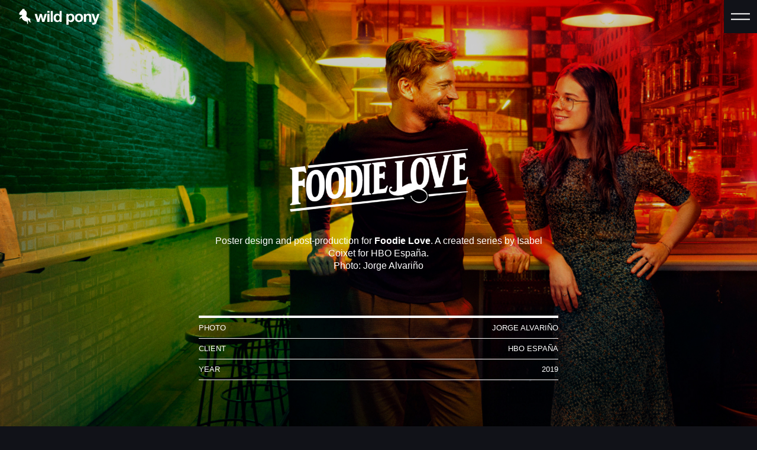

--- FILE ---
content_type: text/html; charset=UTF-8
request_url: https://wildpony.eu/en/project/foodie-love/
body_size: 21594
content:
<!--
2022
coded by martillo
https://martillo.studio
-->
<!doctype html>
<html lang="en-US">

<head>
    <meta charset="utf-8">
    <meta name="viewport" content="width=device-width, initial-scale=1">
    <meta name='robots' content='index, follow, max-image-preview:large, max-snippet:-1, max-video-preview:-1' />

	<title>Foodie Love - Wild Pony</title><link rel="stylesheet" id="siteground-optimizer-combined-css-eaed5c9112bf5f72f6728db867c7c67c" href="https://wildpony.eu/wp-content/uploads/siteground-optimizer-assets/siteground-optimizer-combined-css-eaed5c9112bf5f72f6728db867c7c67c.css" media="all" />
	<meta name="description" content="Poster design and post-production for Foodie Love. A created series by Isabel Coixet for HBO España. Photo..." />
	<link rel="canonical" href="https://wildpony.eu/en/project/foodie-love/" />
	<meta property="og:locale" content="en_US" />
	<meta property="og:type" content="article" />
	<meta property="og:title" content="Foodie Love - Wild Pony" />
	<meta property="og:description" content="Poster design and post-production for Foodie Love. A created series by Isabel Coixet for HBO España. Photo..." />
	<meta property="og:url" content="https://wildpony.eu/en/project/foodie-love/" />
	<meta property="og:site_name" content="Wild Pony" />
	<meta property="article:modified_time" content="2023-10-19T10:50:33+00:00" />
	<meta property="og:image" content="https://wildpony.eu/wp-content/uploads/2022/06/FoodieLove_Teaser.jpg" />
	<meta property="og:image:width" content="1139" />
	<meta property="og:image:height" content="1500" />
	<meta property="og:image:type" content="image/jpeg" />
	<meta name="twitter:card" content="summary_large_image" />
	<script type="application/ld+json" class="yoast-schema-graph">{"@context":"https://schema.org","@graph":[{"@type":"WebPage","@id":"https://wildpony.eu/en/project/foodie-love/","url":"https://wildpony.eu/en/project/foodie-love/","name":"Foodie Love - Wild Pony","isPartOf":{"@id":"https://wildpony.martillo.studio/#website"},"primaryImageOfPage":{"@id":"https://wildpony.eu/en/project/foodie-love/#primaryimage"},"image":{"@id":"https://wildpony.eu/en/project/foodie-love/#primaryimage"},"thumbnailUrl":"https://wildpony.eu/wp-content/uploads/2022/06/FoodieLove_Teaser.jpg","datePublished":"2022-06-17T08:13:02+00:00","dateModified":"2023-10-19T10:50:33+00:00","description":"Poster design and post-production for Foodie Love. A created series by Isabel Coixet for HBO España. Photo...","breadcrumb":{"@id":"https://wildpony.eu/en/project/foodie-love/#breadcrumb"},"inLanguage":"en-US","potentialAction":[{"@type":"ReadAction","target":["https://wildpony.eu/en/project/foodie-love/"]}]},{"@type":"ImageObject","inLanguage":"en-US","@id":"https://wildpony.eu/en/project/foodie-love/#primaryimage","url":"https://wildpony.eu/wp-content/uploads/2022/06/FoodieLove_Teaser.jpg","contentUrl":"https://wildpony.eu/wp-content/uploads/2022/06/FoodieLove_Teaser.jpg","width":1139,"height":1500,"caption":"Foodie Love"},{"@type":"BreadcrumbList","@id":"https://wildpony.eu/en/project/foodie-love/#breadcrumb","itemListElement":[{"@type":"ListItem","position":1,"name":"Home","item":"https://wildpony.eu/en/"},{"@type":"ListItem","position":2,"name":"Projects","item":"https://wildpony.eu/en/project/"},{"@type":"ListItem","position":3,"name":"Foodie Love"}]},{"@type":"WebSite","@id":"https://wildpony.martillo.studio/#website","url":"https://wildpony.martillo.studio/","name":"Wild Pony","description":"","inLanguage":"en-US"}]}</script>


<link rel='dns-prefetch' href='//www.googletagmanager.com' />
<link rel="alternate" title="oEmbed (JSON)" type="application/json+oembed" href="https://wildpony.eu/en/wp-json/oembed/1.0/embed?url=https%3A%2F%2Fwildpony.eu%2Fen%2Fproject%2Ffoodie-love%2F" />
<link rel="alternate" title="oEmbed (XML)" type="text/xml+oembed" href="https://wildpony.eu/en/wp-json/oembed/1.0/embed?url=https%3A%2F%2Fwildpony.eu%2Fen%2Fproject%2Ffoodie-love%2F&#038;format=xml" />
<style id='wp-img-auto-sizes-contain-inline-css'>
img:is([sizes=auto i],[sizes^="auto," i]){contain-intrinsic-size:3000px 1500px}
/*# sourceURL=wp-img-auto-sizes-contain-inline-css */
</style>


<style id='wp-emoji-styles-inline-css'>

	img.wp-smiley, img.emoji {
		display: inline !important;
		border: none !important;
		box-shadow: none !important;
		height: 1em !important;
		width: 1em !important;
		margin: 0 0.07em !important;
		vertical-align: -0.1em !important;
		background: none !important;
		padding: 0 !important;
	}
/*# sourceURL=wp-emoji-styles-inline-css */
</style>

<style id='global-styles-inline-css'>
:root{--wp--preset--aspect-ratio--square: 1;--wp--preset--aspect-ratio--4-3: 4/3;--wp--preset--aspect-ratio--3-4: 3/4;--wp--preset--aspect-ratio--3-2: 3/2;--wp--preset--aspect-ratio--2-3: 2/3;--wp--preset--aspect-ratio--16-9: 16/9;--wp--preset--aspect-ratio--9-16: 9/16;--wp--preset--color--black: #000000;--wp--preset--color--cyan-bluish-gray: #abb8c3;--wp--preset--color--white: #ffffff;--wp--preset--color--pale-pink: #f78da7;--wp--preset--color--vivid-red: #cf2e2e;--wp--preset--color--luminous-vivid-orange: #ff6900;--wp--preset--color--luminous-vivid-amber: #fcb900;--wp--preset--color--light-green-cyan: #7bdcb5;--wp--preset--color--vivid-green-cyan: #00d084;--wp--preset--color--pale-cyan-blue: #8ed1fc;--wp--preset--color--vivid-cyan-blue: #0693e3;--wp--preset--color--vivid-purple: #9b51e0;--wp--preset--color--primary: #525ddc;--wp--preset--gradient--vivid-cyan-blue-to-vivid-purple: linear-gradient(135deg,rgb(6,147,227) 0%,rgb(155,81,224) 100%);--wp--preset--gradient--light-green-cyan-to-vivid-green-cyan: linear-gradient(135deg,rgb(122,220,180) 0%,rgb(0,208,130) 100%);--wp--preset--gradient--luminous-vivid-amber-to-luminous-vivid-orange: linear-gradient(135deg,rgb(252,185,0) 0%,rgb(255,105,0) 100%);--wp--preset--gradient--luminous-vivid-orange-to-vivid-red: linear-gradient(135deg,rgb(255,105,0) 0%,rgb(207,46,46) 100%);--wp--preset--gradient--very-light-gray-to-cyan-bluish-gray: linear-gradient(135deg,rgb(238,238,238) 0%,rgb(169,184,195) 100%);--wp--preset--gradient--cool-to-warm-spectrum: linear-gradient(135deg,rgb(74,234,220) 0%,rgb(151,120,209) 20%,rgb(207,42,186) 40%,rgb(238,44,130) 60%,rgb(251,105,98) 80%,rgb(254,248,76) 100%);--wp--preset--gradient--blush-light-purple: linear-gradient(135deg,rgb(255,206,236) 0%,rgb(152,150,240) 100%);--wp--preset--gradient--blush-bordeaux: linear-gradient(135deg,rgb(254,205,165) 0%,rgb(254,45,45) 50%,rgb(107,0,62) 100%);--wp--preset--gradient--luminous-dusk: linear-gradient(135deg,rgb(255,203,112) 0%,rgb(199,81,192) 50%,rgb(65,88,208) 100%);--wp--preset--gradient--pale-ocean: linear-gradient(135deg,rgb(255,245,203) 0%,rgb(182,227,212) 50%,rgb(51,167,181) 100%);--wp--preset--gradient--electric-grass: linear-gradient(135deg,rgb(202,248,128) 0%,rgb(113,206,126) 100%);--wp--preset--gradient--midnight: linear-gradient(135deg,rgb(2,3,129) 0%,rgb(40,116,252) 100%);--wp--preset--font-size--small: 13px;--wp--preset--font-size--medium: 20px;--wp--preset--font-size--large: 36px;--wp--preset--font-size--x-large: 42px;--wp--preset--spacing--20: 0.44rem;--wp--preset--spacing--30: 0.67rem;--wp--preset--spacing--40: 1rem;--wp--preset--spacing--50: 1.5rem;--wp--preset--spacing--60: 2.25rem;--wp--preset--spacing--70: 3.38rem;--wp--preset--spacing--80: 5.06rem;--wp--preset--shadow--natural: 6px 6px 9px rgba(0, 0, 0, 0.2);--wp--preset--shadow--deep: 12px 12px 50px rgba(0, 0, 0, 0.4);--wp--preset--shadow--sharp: 6px 6px 0px rgba(0, 0, 0, 0.2);--wp--preset--shadow--outlined: 6px 6px 0px -3px rgb(255, 255, 255), 6px 6px rgb(0, 0, 0);--wp--preset--shadow--crisp: 6px 6px 0px rgb(0, 0, 0);}:where(body) { margin: 0; }.wp-site-blocks > .alignleft { float: left; margin-right: 2em; }.wp-site-blocks > .alignright { float: right; margin-left: 2em; }.wp-site-blocks > .aligncenter { justify-content: center; margin-left: auto; margin-right: auto; }:where(.is-layout-flex){gap: 0.5em;}:where(.is-layout-grid){gap: 0.5em;}.is-layout-flow > .alignleft{float: left;margin-inline-start: 0;margin-inline-end: 2em;}.is-layout-flow > .alignright{float: right;margin-inline-start: 2em;margin-inline-end: 0;}.is-layout-flow > .aligncenter{margin-left: auto !important;margin-right: auto !important;}.is-layout-constrained > .alignleft{float: left;margin-inline-start: 0;margin-inline-end: 2em;}.is-layout-constrained > .alignright{float: right;margin-inline-start: 2em;margin-inline-end: 0;}.is-layout-constrained > .aligncenter{margin-left: auto !important;margin-right: auto !important;}.is-layout-constrained > :where(:not(.alignleft):not(.alignright):not(.alignfull)){margin-left: auto !important;margin-right: auto !important;}body .is-layout-flex{display: flex;}.is-layout-flex{flex-wrap: wrap;align-items: center;}.is-layout-flex > :is(*, div){margin: 0;}body .is-layout-grid{display: grid;}.is-layout-grid > :is(*, div){margin: 0;}body{padding-top: 0px;padding-right: 0px;padding-bottom: 0px;padding-left: 0px;}a:where(:not(.wp-element-button)){text-decoration: underline;}:root :where(.wp-element-button, .wp-block-button__link){background-color: #32373c;border-width: 0;color: #fff;font-family: inherit;font-size: inherit;font-style: inherit;font-weight: inherit;letter-spacing: inherit;line-height: inherit;padding-top: calc(0.667em + 2px);padding-right: calc(1.333em + 2px);padding-bottom: calc(0.667em + 2px);padding-left: calc(1.333em + 2px);text-decoration: none;text-transform: inherit;}.has-black-color{color: var(--wp--preset--color--black) !important;}.has-cyan-bluish-gray-color{color: var(--wp--preset--color--cyan-bluish-gray) !important;}.has-white-color{color: var(--wp--preset--color--white) !important;}.has-pale-pink-color{color: var(--wp--preset--color--pale-pink) !important;}.has-vivid-red-color{color: var(--wp--preset--color--vivid-red) !important;}.has-luminous-vivid-orange-color{color: var(--wp--preset--color--luminous-vivid-orange) !important;}.has-luminous-vivid-amber-color{color: var(--wp--preset--color--luminous-vivid-amber) !important;}.has-light-green-cyan-color{color: var(--wp--preset--color--light-green-cyan) !important;}.has-vivid-green-cyan-color{color: var(--wp--preset--color--vivid-green-cyan) !important;}.has-pale-cyan-blue-color{color: var(--wp--preset--color--pale-cyan-blue) !important;}.has-vivid-cyan-blue-color{color: var(--wp--preset--color--vivid-cyan-blue) !important;}.has-vivid-purple-color{color: var(--wp--preset--color--vivid-purple) !important;}.has-primary-color{color: var(--wp--preset--color--primary) !important;}.has-black-background-color{background-color: var(--wp--preset--color--black) !important;}.has-cyan-bluish-gray-background-color{background-color: var(--wp--preset--color--cyan-bluish-gray) !important;}.has-white-background-color{background-color: var(--wp--preset--color--white) !important;}.has-pale-pink-background-color{background-color: var(--wp--preset--color--pale-pink) !important;}.has-vivid-red-background-color{background-color: var(--wp--preset--color--vivid-red) !important;}.has-luminous-vivid-orange-background-color{background-color: var(--wp--preset--color--luminous-vivid-orange) !important;}.has-luminous-vivid-amber-background-color{background-color: var(--wp--preset--color--luminous-vivid-amber) !important;}.has-light-green-cyan-background-color{background-color: var(--wp--preset--color--light-green-cyan) !important;}.has-vivid-green-cyan-background-color{background-color: var(--wp--preset--color--vivid-green-cyan) !important;}.has-pale-cyan-blue-background-color{background-color: var(--wp--preset--color--pale-cyan-blue) !important;}.has-vivid-cyan-blue-background-color{background-color: var(--wp--preset--color--vivid-cyan-blue) !important;}.has-vivid-purple-background-color{background-color: var(--wp--preset--color--vivid-purple) !important;}.has-primary-background-color{background-color: var(--wp--preset--color--primary) !important;}.has-black-border-color{border-color: var(--wp--preset--color--black) !important;}.has-cyan-bluish-gray-border-color{border-color: var(--wp--preset--color--cyan-bluish-gray) !important;}.has-white-border-color{border-color: var(--wp--preset--color--white) !important;}.has-pale-pink-border-color{border-color: var(--wp--preset--color--pale-pink) !important;}.has-vivid-red-border-color{border-color: var(--wp--preset--color--vivid-red) !important;}.has-luminous-vivid-orange-border-color{border-color: var(--wp--preset--color--luminous-vivid-orange) !important;}.has-luminous-vivid-amber-border-color{border-color: var(--wp--preset--color--luminous-vivid-amber) !important;}.has-light-green-cyan-border-color{border-color: var(--wp--preset--color--light-green-cyan) !important;}.has-vivid-green-cyan-border-color{border-color: var(--wp--preset--color--vivid-green-cyan) !important;}.has-pale-cyan-blue-border-color{border-color: var(--wp--preset--color--pale-cyan-blue) !important;}.has-vivid-cyan-blue-border-color{border-color: var(--wp--preset--color--vivid-cyan-blue) !important;}.has-vivid-purple-border-color{border-color: var(--wp--preset--color--vivid-purple) !important;}.has-primary-border-color{border-color: var(--wp--preset--color--primary) !important;}.has-vivid-cyan-blue-to-vivid-purple-gradient-background{background: var(--wp--preset--gradient--vivid-cyan-blue-to-vivid-purple) !important;}.has-light-green-cyan-to-vivid-green-cyan-gradient-background{background: var(--wp--preset--gradient--light-green-cyan-to-vivid-green-cyan) !important;}.has-luminous-vivid-amber-to-luminous-vivid-orange-gradient-background{background: var(--wp--preset--gradient--luminous-vivid-amber-to-luminous-vivid-orange) !important;}.has-luminous-vivid-orange-to-vivid-red-gradient-background{background: var(--wp--preset--gradient--luminous-vivid-orange-to-vivid-red) !important;}.has-very-light-gray-to-cyan-bluish-gray-gradient-background{background: var(--wp--preset--gradient--very-light-gray-to-cyan-bluish-gray) !important;}.has-cool-to-warm-spectrum-gradient-background{background: var(--wp--preset--gradient--cool-to-warm-spectrum) !important;}.has-blush-light-purple-gradient-background{background: var(--wp--preset--gradient--blush-light-purple) !important;}.has-blush-bordeaux-gradient-background{background: var(--wp--preset--gradient--blush-bordeaux) !important;}.has-luminous-dusk-gradient-background{background: var(--wp--preset--gradient--luminous-dusk) !important;}.has-pale-ocean-gradient-background{background: var(--wp--preset--gradient--pale-ocean) !important;}.has-electric-grass-gradient-background{background: var(--wp--preset--gradient--electric-grass) !important;}.has-midnight-gradient-background{background: var(--wp--preset--gradient--midnight) !important;}.has-small-font-size{font-size: var(--wp--preset--font-size--small) !important;}.has-medium-font-size{font-size: var(--wp--preset--font-size--medium) !important;}.has-large-font-size{font-size: var(--wp--preset--font-size--large) !important;}.has-x-large-font-size{font-size: var(--wp--preset--font-size--x-large) !important;}
/*# sourceURL=global-styles-inline-css */
</style>





<script id="wpml-cookie-js-extra">
var wpml_cookies = {"wp-wpml_current_language":{"value":"en","expires":1,"path":"/"}};
var wpml_cookies = {"wp-wpml_current_language":{"value":"en","expires":1,"path":"/"}};
//# sourceURL=wpml-cookie-js-extra
</script>


<!-- Google Analytics snippet added by Site Kit -->
<script defer src="https://www.googletagmanager.com/gtag/js?id=GT-5R36L22C" id="google_gtagjs-js" async></script>
<script defer id="google_gtagjs-js-after">
window.dataLayer = window.dataLayer || [];function gtag(){dataLayer.push(arguments);}
gtag('set', 'linker', {"domains":["wildpony.eu"]} );
gtag("js", new Date());
gtag("set", "developer_id.dZTNiMT", true);
gtag("config", "GT-5R36L22C");
gtag("config", "AW-16466105638");
//# sourceURL=google_gtagjs-js-after
</script>

<!-- End Google Analytics snippet added by Site Kit -->
<link rel="https://api.w.org/" href="https://wildpony.eu/en/wp-json/" /><link rel="alternate" title="JSON" type="application/json" href="https://wildpony.eu/en/wp-json/wp/v2/projects/4393" /><link rel="EditURI" type="application/rsd+xml" title="RSD" href="https://wildpony.eu/xmlrpc.php?rsd" />

<link rel='shortlink' href='https://wildpony.eu/en/?p=4393' />
<meta name="generator" content="WPML ver:4.8.6 stt:1,2;" />
<meta name="generator" content="Site Kit by Google 1.121.0" />
<!-- Google AdSense meta tags added by Site Kit -->
<meta name="google-adsense-platform-account" content="ca-host-pub-2644536267352236">
<meta name="google-adsense-platform-domain" content="sitekit.withgoogle.com">
<!-- End Google AdSense meta tags added by Site Kit -->
<meta name="generator" content="Elementor 3.19.0; features: e_optimized_assets_loading, e_optimized_css_loading, e_font_icon_svg, additional_custom_breakpoints, block_editor_assets_optimize, e_image_loading_optimization; settings: css_print_method-external, google_font-enabled, font_display-swap">

<!-- Google Tag Manager snippet added by Site Kit -->
<script>
			( function( w, d, s, l, i ) {
				w[l] = w[l] || [];
				w[l].push( {'gtm.start': new Date().getTime(), event: 'gtm.js'} );
				var f = d.getElementsByTagName( s )[0],
					j = d.createElement( s ), dl = l != 'dataLayer' ? '&l=' + l : '';
				j.async = true;
				j.src = 'https://www.googletagmanager.com/gtm.js?id=' + i + dl;
				f.parentNode.insertBefore( j, f );
			} )( window, document, 'script', 'dataLayer', 'GTM-NXK9ZBSN' );
			
</script>

<!-- End Google Tag Manager snippet added by Site Kit -->
<link rel="icon" href="https://wildpony.eu/wp-content/uploads/2023/03/cropped-favico-1-1-150x150.png" sizes="32x32" />
<link rel="icon" href="https://wildpony.eu/wp-content/uploads/2023/03/cropped-favico-1-1.png" sizes="192x192" />
<link rel="apple-touch-icon" href="https://wildpony.eu/wp-content/uploads/2023/03/cropped-favico-1-1.png" />
<meta name="msapplication-TileImage" content="https://wildpony.eu/wp-content/uploads/2023/03/cropped-favico-1-1.png" />
		<style id="wp-custom-css">
			[multiple], [type=date], [type=datetime-local], [type=email], [type=month], [type=number], [type=password], [type=search], [type=tel], [type=text], [type=time], [type=url], [type=week], select, textarea {
    --tw-shadow: 0 0 #0000;
    -webkit-appearance: none;
    appearance: none;
    background-color: #fff0;
    border-color: #ffffff;
    border-radius: 0;
    border-width: 1px;
    font-size: 1rem;
    line-height: 1.5rem;
    padding: 0.5rem 0.75rem;
    margin-top: 10px;
    width: 90%;
    border-width: 0px 0px 1px 0px;
}	
			
::-webkit-input-placeholder { /* WebKit browsers */
color: #fff !important;
opacity: 1;
}
:-moz-placeholder { /* Mozilla Firefox 4 to 18 */
color: #fff !important;
opacity: 1;
}
::-moz-placeholder { /* Mozilla Firefox 19+ */
color: #fff !important;
opacity: 1;
}
:-ms-input-placeholder { /* Internet Explorer 10+ */
color: #fff !important;
opacity: 1;
}

[type=button], [type=reset], [type=submit], button {
    -webkit-appearance: button;
    background-color: transparent;
    background-image: none;
    border-width: 2px;
    padding: 10px 30px 10px 30px;
    margin-top: 20px;
}


.page-template-elementor_header_footer.elementor-default #page #header,
.page-template-elementor_header_footer.elementor-default #page #footer{
	display:none;
	height: 0;
	visibility: hidden;
	opacity: 0;
}		</style>
		</head>

<body class="wp-singular projects-template-default single single-projects postid-4393 wp-embed-responsive wp-theme-wildpony show-info foodie-love elementor-default elementor-kit-5778">
    		<!-- Google Tag Manager (noscript) snippet added by Site Kit -->
		<noscript>
			<iframe src="https://www.googletagmanager.com/ns.html?id=GTM-NXK9ZBSN" height="0" width="0" style="display:none;visibility:hidden"></iframe>
		</noscript>
		<!-- End Google Tag Manager (noscript) snippet added by Site Kit -->
		    
    <div id="app">
        <header class="fixed inset-x-0 top-0 z-50 flex items-center transition-colors main-header">
    <div class="flex items-center justify-between w-full h-14">

        <a href="https://wildpony.eu/en/home/" class="flex items-center px-4 md:px-8">
            <svg class="h-7 w-auto" viewBox="0 0 157 32" fill="none" xmlns="http://www.w3.org/2000/svg"><path d="m45.07 26.21-2.74-10.33h-.06l-2.62 10.33h-4.37L30.4 10.82h4.46l2.83 10.45h.06l2.56-10.45h4.11L47 21.24h.06l2.83-10.42h4.35l-4.85 15.39h-4.32ZM55 8.44V5h4.23v3.49L55 8.44Zm4.23 2.38v15.39H55V10.82h4.23ZM65.7 5v21.26h-4.23V5h4.23ZM78.76 24.24a4.22 4.22 0 0 1-2 1.8 6.42 6.42 0 0 1-2.72.55 6.58 6.58 0 0 1-3-.67 6.001 6.001 0 0 1-2.15-1.81 8.002 8.002 0 0 1-1.28-2.64 10.946 10.946 0 0 1-.44-3.09 10.303 10.303 0 0 1 .44-3c.26-.924.695-1.79 1.28-2.55a6.42 6.42 0 0 1 2.12-1.77 6.32 6.32 0 0 1 3-.67 6 6 0 0 1 2.6.58 4.51 4.51 0 0 1 2 1.71h.06V5h4.23v21.26h-4v-2l-.14-.02Zm-.18-7.6a4.45 4.45 0 0 0-.61-1.55A3.4 3.4 0 0 0 76.86 14a3.36 3.36 0 0 0-1.73-.41 3.55 3.55 0 0 0-1.76.41 3.43 3.43 0 0 0-1.14 1.1 4.883 4.883 0 0 0-.63 1.57 8.352 8.352 0 0 0-.19 1.83c0 .6.071 1.197.21 1.78.126.57.353 1.111.67 1.6.3.456.696.841 1.16 1.13a3.23 3.23 0 0 0 1.68.43 3.3 3.3 0 0 0 1.74-.42 3.22 3.22 0 0 0 1.12-1.11 4.996 4.996 0 0 0 .59-1.6 9.25 9.25 0 0 0 .18-1.84 8.99 8.99 0 0 0-.18-1.83ZM95.94 10.82v2H96a4.67 4.67 0 0 1 2-1.81 6 6 0 0 1 2.62-.57 6.59 6.59 0 0 1 3.12.69 6.401 6.401 0 0 1 2.18 1.81 7.805 7.805 0 0 1 1.28 2.64c.275 1.024.413 2.08.41 3.14a10.79 10.79 0 0 1-.41 3 7.509 7.509 0 0 1-1.27 2.53 6.214 6.214 0 0 1-2.11 1.76 6.428 6.428 0 0 1-3 .65 6 6 0 0 1-2.64-.58 4.94 4.94 0 0 1-2-1.71h-.06v7.29H91.9V10.82h4.04Zm5.49 12.2a3.53 3.53 0 0 0 1.13-1.08 4.47 4.47 0 0 0 .61-1.57 9.018 9.018 0 0 0 .18-1.81 8.505 8.505 0 0 0-.2-1.82 4.849 4.849 0 0 0-.64-1.59 3.521 3.521 0 0 0-1.14-1.13 3.19 3.19 0 0 0-1.71-.43 3.27 3.27 0 0 0-1.75.43 3.63 3.63 0 0 0-1.13 1.11 4.912 4.912 0 0 0-.61 1.58 9.365 9.365 0 0 0-.18 1.85c.002.609.069 1.216.2 1.81.115.555.325 1.086.62 1.57A3.41 3.41 0 0 0 98 23a3.79 3.79 0 0 0 3.47 0l-.04.02ZM109.001 15.18a7.075 7.075 0 0 1 4.11-4.2 8.7 8.7 0 0 1 3.27-.58 8.845 8.845 0 0 1 3.29.58 7.245 7.245 0 0 1 2.52 1.64 7.14 7.14 0 0 1 1.6 2.56 9.4 9.4 0 0 1 .57 3.35 9.246 9.246 0 0 1-.57 3.33 7.282 7.282 0 0 1-1.6 2.55 7.193 7.193 0 0 1-2.52 1.62 9.272 9.272 0 0 1-3.29.56 9.117 9.117 0 0 1-3.27-.56 7.099 7.099 0 0 1-2.5-1.62 7.283 7.283 0 0 1-1.61-2.55 9.22 9.22 0 0 1-.56-3.33 9.374 9.374 0 0 1 .56-3.35Zm3.84 5.15c.109.558.316 1.093.61 1.58.289.45.684.825 1.15 1.09a3.45 3.45 0 0 0 1.78.42 3.53 3.53 0 0 0 1.8-.42 3.173 3.173 0 0 0 1.16-1.11c.298-.485.505-1.02.61-1.58.12-.593.18-1.196.18-1.8 0-.612-.06-1.221-.18-1.82a4.48 4.48 0 0 0-.61-1.58 3.345 3.345 0 0 0-1.16-1.11 3.43 3.43 0 0 0-1.8-.43 3.35 3.35 0 0 0-1.78.43 3.488 3.488 0 0 0-1.15 1.11 4.685 4.685 0 0 0-.61 1.58c-.12.599-.181 1.208-.18 1.82a8.972 8.972 0 0 0 .18 1.82ZM129.93 10.82V13h.07a4.813 4.813 0 0 1 2.1-2 6.091 6.091 0 0 1 2.62-.61 7.299 7.299 0 0 1 2.78.46c.673.269 1.263.71 1.71 1.28.439.593.74 1.276.88 2 .176.855.26 1.727.25 2.6v9.47h-4.22v-8.69a5.4 5.4 0 0 0-.6-2.85 2.305 2.305 0 0 0-2.11-.93 2.931 2.931 0 0 0-2.5 1 5.694 5.694 0 0 0-.78 3.38v8.07h-4.22V10.82h4.02ZM148.049 30.79a6.069 6.069 0 0 1-3.39.8h-1.3l-1.29-.11V28l1.22.119c.416.03.834.03 1.25 0a1.648 1.648 0 0 0 1.23-.65c.266-.363.41-.8.41-1.25a2.535 2.535 0 0 0-.18-1l-5.39-14.43h4.49l3.49 10.53h.06l3.35-10.5h4.38l-6.38 17.29a5.262 5.262 0 0 1-1.95 2.68ZM22 23.63c.77-2.9-1-4.1-2.39-4.35a1.88 1.88 0 0 0-1.17.25L14 14.85c.433-.6.742-1.28.91-2 1.15-4.48-.89-7-.89-7l-3.38-3.08.67-1.95-1.76 1L8.14.52l-6.4 7a4.75 4.75 0 0 0-1.27 3.06 1.93 1.93 0 0 0 1.91 2.18h4.09l-1 2.57a5.85 5.85 0 0 0-4.12 5.59h.71a3.63 3.63 0 0 1 3.35-2.6s1.73 6.57 10.17 7.38l.6 4.22h1.22s0-2-.06-4.14v-4c.71 1 1.87 2.64 2.75 3.85 1.2 1.64 3.88 1.81 3.75.85-.13-.96-2.56-.05-1.84-2.85Z" fill="currentColor"/></svg>
        </a>

        <nav class="flex items-center">

            
            
            

            <div
                class="relative flex items-center justify-center ml-6 bg-gray-400 cursor-pointer toggle-nav burguer-container h-14 w-14">
                <div class="burguer">
                    <svg class="h-8 h-auto" viewBox="0 0 48 48" version="1.1" xmlns="http://www.w3.org/2000/svg">
  <g>
    <line x1="0" y1="17" x2="48" y2="17" stroke-width="3" />
    <line x1="0" y1="31" x2="48" y2="31" stroke-width="3" />
  </g>

  <g>
    <line x1="0" y1="24" x2="48" y2="24" stroke-width="3" />
    <line x1="0" y1="24" x2="48" y2="24" stroke-width="3" />
  </g>
</svg>
                </div>
            </div>
        </nav>

    </div>
</header>

<nav class="fixed inset-y-0 right-0 z-40 w-full max-w-sm nav-container">
            <ul id="menu-menu-en" class="primary-nav"><li id="menu-item-4430" class="text-yellow-200 menu-item menu-item-type-taxonomy menu-item-object-project_category menu-item-4430 current-menu-item"><a href="https://wildpony.eu/en/project-category/films/">Films</a></li>
<li id="menu-item-4431" class="text-blue-200 menu-item menu-item-type-taxonomy menu-item-object-project_category menu-item-4431 current-menu-item"><a href="https://wildpony.eu/en/project-category/ads/">Ads</a></li>
<li id="menu-item-7865" class="text-purple-200 menu-item menu-item-type-post_type_archive menu-item-object-colors menu-item-7865"><a href="https://wildpony.eu/en/colors/">Color</a></li>
<li id="menu-item-4971" class="menu-item menu-item-type-post_type menu-item-object-page menu-item-4971"><a href="https://wildpony.eu/en/about/">About</a></li>
<li id="menu-item-4432" class="text-green-200 menu-item menu-item-type-post_type menu-item-object-page menu-item-4432"><a href="https://wildpony.eu/en/contacto/">Contact</a></li>
</ul>
    
            <div class="pr-8 mt-4 ml-auto text-xl text-right uppercase md:pr-16">
                            <a  class="transition-opacity opacity-50 hover:opacity-100"                     href="https://wildpony.eu/project/foodie-love/">
                    es
                </a>

                                    <span class="opacity-50">/</span>
                                            <a  class="active"                     href="https://wildpony.eu/en/project/foodie-love/">
                    en
                </a>

                                    </div>
    
            <div class="relative z-20 flex items-center justify-end pr-8 mt-6 space-x-8 md:pr-16">
                            <a href="https://www.instagram.com/wildpony/" target="_blank" rel="noopener noreferrer"
                    class="transition-colors hover:text-yellow-200">
                    <svg class="h-6 w-auto" viewBox="0 0 31 31" fill="none" xmlns="http://www.w3.org/2000/svg">
<path fill-rule="evenodd" clip-rule="evenodd" d="M15.3664 0C11.1935 0 10.6698 0.0182461 9.03087 0.0928311C7.39512 0.167736 6.27858 0.426703 5.30162 0.80667C4.29104 1.19912 3.43379 1.7241 2.57974 2.57846C1.72506 3.43251 1.20008 4.28976 0.80635 5.30002C0.425423 6.2773 0.166136 7.39416 0.092511 9.02927C0.0192064 10.6682 0 11.1922 0 15.3652C0 19.5381 0.0185662 20.0602 0.0928311 21.6991C0.168056 23.3349 0.427023 24.4514 0.80667 25.4284C1.19944 26.4389 1.72442 27.2962 2.57878 28.1502C3.43251 29.0049 4.28976 29.5312 5.2997 29.9236C6.2773 30.3036 7.39416 30.5626 9.02959 30.6375C10.6685 30.7121 11.1919 30.7303 15.3645 30.7303C19.5377 30.7303 20.0598 30.7121 21.6988 30.6375C23.3345 30.5626 24.4524 30.3036 25.43 29.9236C26.4402 29.5312 27.2962 29.0049 28.1499 28.1502C29.0046 27.2962 29.5296 26.4389 29.9233 25.4287C30.301 24.4514 30.5603 23.3345 30.6371 21.6994C30.7108 20.0605 30.73 19.5381 30.73 15.3652C30.73 11.1922 30.7108 10.6685 30.6371 9.02959C30.5603 7.39384 30.301 6.2773 29.9233 5.30034C29.5296 4.28976 29.0046 3.43251 28.1499 2.57846C27.2952 1.72378 26.4405 1.1988 25.429 0.80667C24.4495 0.426703 23.3323 0.167736 21.6966 0.0928311C20.0576 0.0182461 19.5358 0 15.3616 0H15.3664ZM13.9874 2.76898C14.255 2.76856 14.5429 2.76869 14.8536 2.76883L15.3658 2.76898C19.4683 2.76898 19.9545 2.7837 21.5746 2.85733C23.0727 2.92583 23.8857 3.17615 24.4274 3.38647C25.1444 3.66496 25.6556 3.99787 26.1931 4.53565C26.7308 5.07343 27.0638 5.5856 27.3429 6.30264C27.5532 6.84362 27.8038 7.6567 27.872 9.1548C27.9457 10.7745 27.9617 11.2611 27.9617 15.3617C27.9617 19.4623 27.9457 19.9488 27.872 21.5686C27.8035 23.0667 27.5532 23.8797 27.3429 24.4207C27.0644 25.1378 26.7308 25.6483 26.1931 26.1858C25.6553 26.7236 25.1447 27.0565 24.4274 27.335C23.8864 27.5462 23.0727 27.7959 21.5746 27.8644C19.9548 27.9381 19.4683 27.9541 15.3658 27.9541C11.2629 27.9541 10.7767 27.9381 9.15695 27.8644C7.65885 27.7953 6.84578 27.545 6.30384 27.3347C5.5868 27.0562 5.07462 26.7232 4.53684 26.1855C3.99906 25.6477 3.66615 25.1368 3.38702 24.4194C3.17671 23.8785 2.92606 23.0654 2.85788 21.5673C2.78426 19.9475 2.76953 19.461 2.76953 15.3578C2.76953 11.2547 2.78426 10.7707 2.85788 9.15096C2.92638 7.65286 3.17671 6.83978 3.38702 6.29816C3.66551 5.58112 3.99906 5.06895 4.53684 4.53117C5.07462 3.99339 5.5868 3.66048 6.30384 3.38134C6.84546 3.17007 7.65885 2.92039 9.15695 2.85157C10.5744 2.78754 11.1237 2.76834 13.9874 2.76514V2.76898ZM21.7246 7.16413C21.7246 6.14587 22.5505 5.32095 23.5684 5.32095V5.32031C24.5864 5.32031 25.4122 6.14619 25.4122 7.16413C25.4122 8.18207 24.5864 9.00795 23.5684 9.00795C22.5505 9.00795 21.7246 8.18207 21.7246 7.16413ZM15.3672 7.47461C11.0096 7.47461 7.47656 11.0076 7.47656 15.3653C7.47656 19.7229 11.0096 23.2543 15.3672 23.2543C19.7248 23.2543 23.2566 19.7229 23.2566 15.3653C23.2566 11.0076 19.7245 7.47461 15.3669 7.47461H15.3672ZM20.4876 15.3644C20.4876 12.5356 18.1943 10.2427 15.3659 10.2427C12.5371 10.2427 10.2441 12.5356 10.2441 15.3644C10.2441 18.1929 12.5371 20.4861 15.3659 20.4861C18.1943 20.4861 20.4876 18.1929 20.4876 15.3644Z" fill="currentColor"/>
</svg>
                </a>
                                        <a href="https://www.facebook.com/wildponySL" target="_blank" rel="noopener noreferrer"
                    class="transition-colors hover:text-yellow-200">
                    <svg class="h-6 w-auto" viewBox="0 0 15 30" fill="none" xmlns="http://www.w3.org/2000/svg">
<path d="M10.0399 29.8652V15.3635H14.1816L14.7305 10.3662H10.0399L10.0469 7.86494C10.0469 6.56155 10.175 5.86317 12.1119 5.86317H14.7011V0.865234H10.5588C5.58322 0.865234 3.83194 3.28949 3.83194 7.36634V10.3667H0.730469V15.3641H3.83194V29.8652H10.0399Z" fill="currentColor"/>
</svg>
                </a>
                                        <a href="https://vimeo.com/user78311869" target="_blank" rel="noopener noreferrer"
                    class="transition-colors hover:text-yellow-200">
                    <svg class="h-6 w-auto" viewBox="0 0 32 27" fill="none" xmlns="http://www.w3.org/2000/svg">
<path d="M31.7154 6.37981C31.8995 2.4642 30.397 0.461149 27.2119 0.370668C22.9157 0.236508 20.0051 2.58657 18.4811 7.42502C19.2683 7.09776 20.0337 6.93206 20.7758 6.93206C22.3523 6.93206 23.0479 7.79179 22.8624 9.50676C22.7687 10.5461 22.0731 12.0582 20.7758 14.0453C19.476 16.0338 18.5008 17.0274 17.8527 17.0274C17.0173 17.0274 16.2519 15.4968 15.5555 12.4326C15.3217 11.5337 14.9045 9.23705 14.3022 5.54365C13.7449 2.121 12.2599 0.522162 9.84835 0.74715C8.82739 0.83763 7.29451 1.73723 5.25402 3.44631C3.76941 4.75151 2.26048 6.05499 0.730469 7.35811L2.18827 9.17951C3.5778 8.23726 4.38928 7.76406 4.62128 7.76406C5.68586 7.76406 6.68036 9.38265 7.60838 12.6164C8.44274 15.5821 9.27603 18.5475 10.11 21.5133C11.3594 24.7487 12.8884 26.3652 14.6961 26.3652C17.6121 26.3652 21.1783 23.7087 25.393 18.3981C29.4701 13.3121 31.5774 9.30604 31.7154 6.37981Z" fill="currentColor"/>
</svg>
                </a>
                                        <a href="https://www.linkedin.com/company/wild-pony-sl/" target="_blank" rel="noopener noreferrer"
                    class="transition-colors hover:text-yellow-200">
                    <svg class="h-6 w-auto" viewBox="0 0 48 48" fill="none" xmlns="http://www.w3.org/2000/svg">
<path d="M44.4469 0H3.54375C1.58437 0 0 1.54688 0 3.45938V44.5312C0 46.4437 1.58437 48 3.54375 48H44.4469C46.4062 48 48 46.4438 48 44.5406V3.45938C48 1.54688 46.4062 0 44.4469 0ZM14.2406 40.9031H7.11563V17.9906H14.2406V40.9031ZM10.6781 14.8688C8.39062 14.8688 6.54375 13.0219 6.54375 10.7437C6.54375 8.46562 8.39062 6.61875 10.6781 6.61875C12.9563 6.61875 14.8031 8.46562 14.8031 10.7437C14.8031 13.0125 12.9563 14.8688 10.6781 14.8688ZM40.9031 40.9031H33.7875V29.7656C33.7875 27.1125 33.7406 23.6906 30.0844 23.6906C26.3812 23.6906 25.8187 26.5875 25.8187 29.5781V40.9031H18.7125V17.9906H25.5375V21.1219H25.6312C26.5781 19.3219 28.9031 17.4188 32.3625 17.4188C39.5719 17.4188 40.9031 22.1625 40.9031 28.3313V40.9031Z" fill="currentColor"/>
</svg>
                </a>
                    </div>
        <div class="absolute inset-y-0 right-0 z-0 w-32 h-full pointer-events-none pt bg-menu opacity-30"></div>
</nav>

<main id="swup" class="relative top-0 z-10 flex flex-col justify-between flex-1 outline-none">

    <div class="relative z-10 flex-1">
                    
        <section class="fixed inset-0 z-0 w-screen h-screen">

            <img fetchpriority="high" width="2200" height="1237" src="https://wildpony.eu/wp-content/uploads/2023/03/cover-Foodie_Love_1.jpg" class="cover" alt="Foodie Love title" decoding="async" srcset="https://wildpony.eu/wp-content/uploads/2023/03/cover-Foodie_Love_1.jpg 2200w, https://wildpony.eu/wp-content/uploads/2023/03/cover-Foodie_Love_1-1024x576.jpg 1024w, https://wildpony.eu/wp-content/uploads/2023/03/cover-Foodie_Love_1-768x432.jpg 768w, https://wildpony.eu/wp-content/uploads/2023/03/cover-Foodie_Love_1-2000x1125.jpg 2000w, https://wildpony.eu/wp-content/uploads/2023/03/cover-Foodie_Love_1-1536x864.jpg 1536w, https://wildpony.eu/wp-content/uploads/2023/03/cover-Foodie_Love_1-2048x1152.jpg 2048w" sizes="(max-width: 2200px) 100vw, 2200px" />
    
    <div class="absolute inset-0 z-20 w-full h-full bg-black opacity-20"></div>
</section>
        <section class="relative z-20 flex flex-col items-center justify-start w-screen min-h-screen">
    <div
        class="flex flex-col items-center justify-center mx-auto px-4 pt-40 pb-20 md:pt-[33vh] md:pb-[10vh] max-w-full md:max-w-[50%] w-full">

                    <div class="relative z-30 flex justify-center w-full mx-auto">
                <img width="486" height="215" src="https://wildpony.eu/wp-content/uploads/2022/06/LOGOS_WEB-copia-61-e1665130043810.png" class="object-contain max-w-[50%] max-h-[30vh]" alt="Foodie Love" decoding="async" />
            </div>
        
                    <div
                class="relative z-30 w-full mt-6 text-base prose text-white md:text-center prose-strong:text-current prose-a:text-white prose-a:underline">
                <p>Poster design and post-production for <strong>Foodie Love</strong>. A created series by Isabel Coixet for HBO España.</p>
<p>Photo: Jorge Alvariño</p>
<p>&nbsp;</p>
<p>&nbsp;</p>

            </div>
        
                    <div class="relative z-20 w-full mt-8 text-sm font-medium uppercase border-t-4 border-white">
                                                        <div class="flex justify-between py-2 space-x-4 border-b border-white">
                        <div class="">Photo</div>
                        <div class="text-right">Jorge Alvariño</div>
                    </div>
                                                        <div class="flex justify-between py-2 space-x-4 border-b border-white">
                        <div class="">Client</div>
                        <div class="text-right">HBO España</div>
                    </div>
                                                        <div class="flex justify-between py-2 space-x-4 border-b border-white">
                        <div class="">Year</div>
                        <div class="text-right">2019</div>
                    </div>
                            </div>
        
    </div>
</section>
        <section class="relative z-30 grid grid-flow-row py-4 bg-black md:py-14 gap-y-4">

                                    <div class="flex items-center justify-center max-w-full gap-4 px-4 md:max-h-screen md:py-14">
                            <img width="1139" height="1500" src="https://wildpony.eu/wp-content/uploads/2022/06/FoodieLove_Teaser.jpg" class="w-auto h-auto max-h-full object-contain" alt="Foodie Love" decoding="async" srcset="https://wildpony.eu/wp-content/uploads/2022/06/FoodieLove_Teaser.jpg 1139w, https://wildpony.eu/wp-content/uploads/2022/06/FoodieLove_Teaser-607x800.jpg 607w, https://wildpony.eu/wp-content/uploads/2022/06/FoodieLove_Teaser-768x1011.jpg 768w" sizes="(max-width: 1139px) 100vw, 1139px" />
                    </div>
    
                                <div class="flex items-center justify-center max-w-full gap-4 px-4 md:max-h-screen md:py-14">
                            <img loading="lazy" width="1749" height="2500" src="https://wildpony.eu/wp-content/uploads/2022/06/AF-KEY-ART-VERTICAL-RGB-Online.jpg" class="w-auto h-auto max-h-full object-contain" alt="" decoding="async" srcset="https://wildpony.eu/wp-content/uploads/2022/06/AF-KEY-ART-VERTICAL-RGB-Online.jpg 1749w, https://wildpony.eu/wp-content/uploads/2022/06/AF-KEY-ART-VERTICAL-RGB-Online-560x800.jpg 560w, https://wildpony.eu/wp-content/uploads/2022/06/AF-KEY-ART-VERTICAL-RGB-Online-768x1098.jpg 768w, https://wildpony.eu/wp-content/uploads/2022/06/AF-KEY-ART-VERTICAL-RGB-Online-1399x2000.jpg 1399w, https://wildpony.eu/wp-content/uploads/2022/06/AF-KEY-ART-VERTICAL-RGB-Online-1075x1536.jpg 1075w, https://wildpony.eu/wp-content/uploads/2022/06/AF-KEY-ART-VERTICAL-RGB-Online-1433x2048.jpg 1433w" sizes="(max-width: 1749px) 100vw, 1749px" />
                    </div>
    
                                <div class="flex items-center justify-center max-w-full gap-4 px-4 md:max-h-screen md:py-14">
                            <img loading="lazy" width="1500" height="658" src="https://wildpony.eu/wp-content/uploads/2022/06/AF-KEY-ART-FINAL-HORIZONTAL-CAPAS_2.jpg" class="w-auto h-auto max-h-full object-contain" alt="Foodie Love" decoding="async" srcset="https://wildpony.eu/wp-content/uploads/2022/06/AF-KEY-ART-FINAL-HORIZONTAL-CAPAS_2.jpg 1500w, https://wildpony.eu/wp-content/uploads/2022/06/AF-KEY-ART-FINAL-HORIZONTAL-CAPAS_2-1024x449.jpg 1024w, https://wildpony.eu/wp-content/uploads/2022/06/AF-KEY-ART-FINAL-HORIZONTAL-CAPAS_2-768x337.jpg 768w" sizes="(max-width: 1500px) 100vw, 1500px" />
                    </div>
    
                                <div class="flex items-center justify-center max-w-full gap-4 px-4 md:max-h-screen md:py-14">
                            <img loading="lazy" width="1500" height="1500" src="https://wildpony.eu/wp-content/uploads/2022/06/opi-FL-new-1.webp" class="w-auto h-auto max-h-full object-contain" alt="" decoding="async" srcset="https://wildpony.eu/wp-content/uploads/2022/06/opi-FL-new-1.webp 1500w, https://wildpony.eu/wp-content/uploads/2022/06/opi-FL-new-1-150x150.webp 150w, https://wildpony.eu/wp-content/uploads/2022/06/opi-FL-new-1-800x800.webp 800w, https://wildpony.eu/wp-content/uploads/2022/06/opi-FL-new-1-768x768.webp 768w" sizes="(max-width: 1500px) 100vw, 1500px" />
                    </div>
    
                                <div class="flex items-center justify-center max-w-full gap-4 px-4 md:max-h-screen md:py-14">
                            <img loading="lazy" width="1500" height="1086" src="https://wildpony.eu/wp-content/uploads/2022/06/lona-foodie-love-new-1.webp" class="w-auto h-auto max-h-full object-contain" alt="" decoding="async" srcset="https://wildpony.eu/wp-content/uploads/2022/06/lona-foodie-love-new-1.webp 1500w, https://wildpony.eu/wp-content/uploads/2022/06/lona-foodie-love-new-1-1024x741.webp 1024w, https://wildpony.eu/wp-content/uploads/2022/06/lona-foodie-love-new-1-768x556.webp 768w" sizes="(max-width: 1500px) 100vw, 1500px" />
                    </div>
    
            
</section>
        <section class="relative z-20 flex flex-col w-screen bg-gray-400">

        <div
  class="sticky z-30 flex w-screen py-1 mt-auto overflow-hidden text-lg md:text-xl italic font-medium uppercase text-gray-400 bg-white top-14 whitespace-nowrap marquee">
  <div class="flex marquee-track">
    <div>
      &nbsp;&nbsp;/&nbsp;&nbsp;More Projects&nbsp;&nbsp;/&nbsp;&nbsp;More Projects&nbsp;&nbsp;/&nbsp;&nbsp;More Projects&nbsp;&nbsp;/&nbsp;&nbsp;More Projects&nbsp;&nbsp;/&nbsp;&nbsp;More Projects&nbsp;&nbsp;/&nbsp;&nbsp;More Projects&nbsp;&nbsp;/&nbsp;&nbsp;More Projects&nbsp;&nbsp;/&nbsp;&nbsp;More Projects&nbsp;&nbsp;/&nbsp;&nbsp;More Projects&nbsp;&nbsp;/&nbsp;&nbsp;More Projects&nbsp;&nbsp;/&nbsp;&nbsp;More Projects&nbsp;&nbsp;/&nbsp;&nbsp;More Projects
    </div>
  </div>
  <div class="flex marquee-track">
    <div>
      &nbsp;&nbsp;/&nbsp;&nbsp;More Projects&nbsp;&nbsp;/&nbsp;&nbsp;More Projects&nbsp;&nbsp;/&nbsp;&nbsp;More Projects&nbsp;&nbsp;/&nbsp;&nbsp;More Projects&nbsp;&nbsp;/&nbsp;&nbsp;More Projects&nbsp;&nbsp;/&nbsp;&nbsp;More Projects&nbsp;&nbsp;/&nbsp;&nbsp;More Projects&nbsp;&nbsp;/&nbsp;&nbsp;More Projects&nbsp;&nbsp;/&nbsp;&nbsp;More Projects&nbsp;&nbsp;/&nbsp;&nbsp;More Projects&nbsp;&nbsp;/&nbsp;&nbsp;More Projects&nbsp;&nbsp;/&nbsp;&nbsp;More Projects
    </div>
  </div>
</div>

        <div class="relative hidden w-full px-4 overflow-hidden py-14 md:block swiper-related">
            <div class="swiper-wrapper">
                                    <div class="flex w-auto swiper-slide h-80 md:h-96">
                                                <div class="relative overflow-hidden group h-full flex aspect-[10/11] md:aspect-[16/11] xl:aspect-[16/11.7] 2xl:aspect-[16/11.7]">

    <a href="https://wildpony.eu/en/project/cortafuego/" class="absolute inset-0 z-40 w-full h-full"></a>

            <video class="absolute inset-0 object-cover w-full h-full" autoplay loop muted playsinline>
            <source src="https://wildpony.eu/wp-content/uploads/2026/01/ES_Cortafuego_DateAnnounce_1920x1080_H264_Menu.mp4" type="video/mp4">
        </video>
    
    <img src="https://wildpony.eu/wp-content/uploads/2026/01/Cortafuego_Thumbnail-1024x573.jpg" loading="lazy" class="absolute inset-0 z-10 object-cover w-full h-full">

    <div
        class="absolute inset-0 z-30 flex-col items-center justify-center hidden transition-opacity duration-500 bg-black opacity-0 md:flex bg-opacity-80 group-hover:opacity-100">
        <div class="w-full max-w-xs">

            <div
                class="grid grid-flow-row px-4 transition duration-500 translate-y-1 opacity-0 group-hover:translate-y-0 group-hover:opacity-100">
                <div class="aspect-[4/3] relative">
                                            <img loading="lazy" width="900" height="123" src="https://wildpony.eu/wp-content/uploads/2026/01/Cortafuego_Web_TT.png" class="w-auto h-auto mx-auto max-h-[200px] absolute inset-0 m-auto max-w-[80%]" alt="Cortafuego" decoding="async" srcset="https://wildpony.eu/wp-content/uploads/2026/01/Cortafuego_Web_TT.png 900w, https://wildpony.eu/wp-content/uploads/2026/01/Cortafuego_Web_TT-768x105.png 768w" sizes="(max-width: 900px) 100vw, 900px" />
                                    </div>
            </div>

        </div>
    </div>

</div>
                    </div>
                                    <div class="flex w-auto swiper-slide h-80 md:h-96">
                                                <div class="relative overflow-hidden group h-full flex aspect-[10/11] md:aspect-[4/6]">

    <a href="https://wildpony.eu/en/project/frontera-posters/" class="absolute inset-0 z-40 w-full h-full"></a>

    
    <img src="https://wildpony.eu/wp-content/uploads/2025/11/Frontera_Esp-555x800.jpg" loading="lazy" class="absolute inset-0 z-10 object-cover w-full h-full">

    <div
        class="absolute inset-0 z-30 flex-col items-center justify-center hidden transition-opacity duration-500 bg-black opacity-0 md:flex bg-opacity-80 group-hover:opacity-100">
        <div class="w-full max-w-xs">

            <div
                class="grid grid-flow-row px-4 transition duration-500 translate-y-1 opacity-0 group-hover:translate-y-0 group-hover:opacity-100">
                <div class="aspect-[4/3] relative">
                                            <img loading="lazy" width="900" height="104" src="https://wildpony.eu/wp-content/uploads/2025/11/TT_Ingles_frontera.png" class="w-auto h-auto mx-auto max-h-[200px] absolute inset-0 m-auto max-w-[80%]" alt="Frotnera" decoding="async" srcset="https://wildpony.eu/wp-content/uploads/2025/11/TT_Ingles_frontera.png 900w, https://wildpony.eu/wp-content/uploads/2025/11/TT_Ingles_frontera-768x89.png 768w" sizes="(max-width: 900px) 100vw, 900px" />
                                    </div>
            </div>

        </div>
    </div>

</div>
                    </div>
                                    <div class="flex w-auto swiper-slide h-80 md:h-96">
                                                <div class="relative overflow-hidden group h-full flex aspect-[10/11] md:aspect-[16/11] xl:aspect-[16/11.7] 2xl:aspect-[16/11.7]">

    <a href="https://wildpony.eu/en/project/frontera/" class="absolute inset-0 z-40 w-full h-full"></a>

            <video class="absolute inset-0 object-cover w-full h-full" autoplay loop muted playsinline>
            <source src="https://wildpony.eu/wp-content/uploads/2025/11/FRONTERA_TRAILER_OFICIAL_ESPANOL_HD_1-compressed.mp4" type="video/mp4">
        </video>
    
    <img src="https://wildpony.eu/wp-content/uploads/2025/11/Frontera_Thumbail_principal-1024x427.jpg" loading="lazy" class="absolute inset-0 z-10 object-cover w-full h-full">

    <div
        class="absolute inset-0 z-30 flex-col items-center justify-center hidden transition-opacity duration-500 bg-black opacity-0 md:flex bg-opacity-80 group-hover:opacity-100">
        <div class="w-full max-w-xs">

            <div
                class="grid grid-flow-row px-4 transition duration-500 translate-y-1 opacity-0 group-hover:translate-y-0 group-hover:opacity-100">
                <div class="aspect-[4/3] relative">
                                            <img loading="lazy" width="900" height="103" src="https://wildpony.eu/wp-content/uploads/2025/11/Logo_Frontera.png" class="w-auto h-auto mx-auto max-h-[200px] absolute inset-0 m-auto max-w-[80%]" alt="Frontera" decoding="async" srcset="https://wildpony.eu/wp-content/uploads/2025/11/Logo_Frontera.png 900w, https://wildpony.eu/wp-content/uploads/2025/11/Logo_Frontera-768x88.png 768w" sizes="(max-width: 900px) 100vw, 900px" />
                                    </div>
            </div>

        </div>
    </div>

</div>
                    </div>
                                    <div class="flex w-auto swiper-slide h-80 md:h-96">
                                                <div class="relative overflow-hidden group h-full flex aspect-[10/11] md:aspect-[4/6]">

    <a href="https://wildpony.eu/en/project/siempre-es-invierno-teaser/" class="absolute inset-0 z-40 w-full h-full"></a>

    
    <img src="https://wildpony.eu/wp-content/uploads/2025/09/SiempreEsInvierno_Teaser_TT_onlyReference-560x800.jpg" loading="lazy" class="absolute inset-0 z-10 object-cover w-full h-full">

    <div
        class="absolute inset-0 z-30 flex-col items-center justify-center hidden transition-opacity duration-500 bg-black opacity-0 md:flex bg-opacity-80 group-hover:opacity-100">
        <div class="w-full max-w-xs">

            <div
                class="grid grid-flow-row px-4 transition duration-500 translate-y-1 opacity-0 group-hover:translate-y-0 group-hover:opacity-100">
                <div class="aspect-[4/3] relative">
                                            <img loading="lazy" width="900" height="326" src="https://wildpony.eu/wp-content/uploads/2025/09/Logo_SiempreEsInvierno.png" class="w-auto h-auto mx-auto max-h-[200px] absolute inset-0 m-auto max-w-[80%]" alt="Siempre es invierno" decoding="async" srcset="https://wildpony.eu/wp-content/uploads/2025/09/Logo_SiempreEsInvierno.png 900w, https://wildpony.eu/wp-content/uploads/2025/09/Logo_SiempreEsInvierno-768x278.png 768w" sizes="(max-width: 900px) 100vw, 900px" />
                                    </div>
            </div>

        </div>
    </div>

</div>
                    </div>
                                    <div class="flex w-auto swiper-slide h-80 md:h-96">
                                                <div class="relative overflow-hidden group h-full flex aspect-[10/11] md:aspect-[16/11] xl:aspect-[16/11.7] 2xl:aspect-[16/11.7]">

    <a href="https://wildpony.eu/en/project/trailer-vieja-loca/" class="absolute inset-0 z-40 w-full h-full"></a>

            <video class="absolute inset-0 object-cover w-full h-full" autoplay loop muted playsinline>
            <source src="https://wildpony.eu/wp-content/uploads/2025/11/VIEJALOCA_TLR_24FPS_HD_1_compressed_2_1.mp4" type="video/mp4">
        </video>
    
    <img src="https://wildpony.eu/wp-content/uploads/2025/09/Vieja_Loca-1024x431.jpg" loading="lazy" class="absolute inset-0 z-10 object-cover w-full h-full">

    <div
        class="absolute inset-0 z-30 flex-col items-center justify-center hidden transition-opacity duration-500 bg-black opacity-0 md:flex bg-opacity-80 group-hover:opacity-100">
        <div class="w-full max-w-xs">

            <div
                class="grid grid-flow-row px-4 transition duration-500 translate-y-1 opacity-0 group-hover:translate-y-0 group-hover:opacity-100">
                <div class="aspect-[4/3] relative">
                                            <img loading="lazy" width="900" height="394" src="https://wildpony.eu/wp-content/uploads/2025/09/Logo_ViejaLoca.png" class="w-auto h-auto mx-auto max-h-[200px] absolute inset-0 m-auto max-w-[80%]" alt="" decoding="async" srcset="https://wildpony.eu/wp-content/uploads/2025/09/Logo_ViejaLoca.png 900w, https://wildpony.eu/wp-content/uploads/2025/09/Logo_ViejaLoca-768x336.png 768w" sizes="(max-width: 900px) 100vw, 900px" />
                                    </div>
            </div>

        </div>
    </div>

</div>
                    </div>
                                    <div class="flex w-auto swiper-slide h-80 md:h-96">
                                                <div class="relative overflow-hidden group h-full flex aspect-[10/11] md:aspect-[16/11] xl:aspect-[16/11.7] 2xl:aspect-[16/11.7]">

    <a href="https://wildpony.eu/en/project/siempre-es-invierno-trailer/" class="absolute inset-0 z-40 w-full h-full"></a>

            <video class="absolute inset-0 object-cover w-full h-full" autoplay loop muted playsinline>
            <source src="https://wildpony.eu/wp-content/uploads/2025/11/TRAILER_SEI_1.mp4" type="video/mp4">
        </video>
    
    <img src="https://wildpony.eu/wp-content/uploads/2025/11/Siempre_es_invierno-1024x552.jpg" loading="lazy" class="absolute inset-0 z-10 object-cover w-full h-full">

    <div
        class="absolute inset-0 z-30 flex-col items-center justify-center hidden transition-opacity duration-500 bg-black opacity-0 md:flex bg-opacity-80 group-hover:opacity-100">
        <div class="w-full max-w-xs">

            <div
                class="grid grid-flow-row px-4 transition duration-500 translate-y-1 opacity-0 group-hover:translate-y-0 group-hover:opacity-100">
                <div class="aspect-[4/3] relative">
                                            <img loading="lazy" width="900" height="326" src="https://wildpony.eu/wp-content/uploads/2025/09/Logo_SiempreEsInvierno.png" class="w-auto h-auto mx-auto max-h-[200px] absolute inset-0 m-auto max-w-[80%]" alt="Siempre es invierno" decoding="async" srcset="https://wildpony.eu/wp-content/uploads/2025/09/Logo_SiempreEsInvierno.png 900w, https://wildpony.eu/wp-content/uploads/2025/09/Logo_SiempreEsInvierno-768x278.png 768w" sizes="(max-width: 900px) 100vw, 900px" />
                                    </div>
            </div>

        </div>
    </div>

</div>
                    </div>
                            </div>
        </div>

        <div class="grid grid-flow-row px-4 py-20 md:hidden gap-y-4">
                            <div class="w-full">
                                        <div class="relative overflow-hidden group h-full flex aspect-[10/11] md:aspect-[16/11] xl:aspect-[16/11.7] 2xl:aspect-[16/11.7]">

    <a href="https://wildpony.eu/en/project/cortafuego/" class="absolute inset-0 z-40 w-full h-full"></a>

            <video class="absolute inset-0 object-cover w-full h-full" autoplay loop muted playsinline>
            <source src="https://wildpony.eu/wp-content/uploads/2026/01/ES_Cortafuego_DateAnnounce_1920x1080_H264_Menu.mp4" type="video/mp4">
        </video>
    
    <img src="https://wildpony.eu/wp-content/uploads/2026/01/Cortafuego_Thumbnail-1024x573.jpg" loading="lazy" class="absolute inset-0 z-10 object-cover w-full h-full">

    <div
        class="absolute inset-0 z-30 flex-col items-center justify-center hidden transition-opacity duration-500 bg-black opacity-0 md:flex bg-opacity-80 group-hover:opacity-100">
        <div class="w-full max-w-xs">

            <div
                class="grid grid-flow-row px-4 transition duration-500 translate-y-1 opacity-0 group-hover:translate-y-0 group-hover:opacity-100">
                <div class="aspect-[4/3] relative">
                                            <img loading="lazy" width="900" height="123" src="https://wildpony.eu/wp-content/uploads/2026/01/Cortafuego_Web_TT.png" class="w-auto h-auto mx-auto max-h-[200px] absolute inset-0 m-auto max-w-[80%]" alt="Cortafuego" decoding="async" srcset="https://wildpony.eu/wp-content/uploads/2026/01/Cortafuego_Web_TT.png 900w, https://wildpony.eu/wp-content/uploads/2026/01/Cortafuego_Web_TT-768x105.png 768w" sizes="(max-width: 900px) 100vw, 900px" />
                                    </div>
            </div>

        </div>
    </div>

</div>
                </div>
                            <div class="w-full">
                                        <div class="relative overflow-hidden group h-full flex aspect-[10/11] md:aspect-[4/6]">

    <a href="https://wildpony.eu/en/project/frontera-posters/" class="absolute inset-0 z-40 w-full h-full"></a>

    
    <img src="https://wildpony.eu/wp-content/uploads/2025/11/Frontera_Esp-555x800.jpg" loading="lazy" class="absolute inset-0 z-10 object-cover w-full h-full">

    <div
        class="absolute inset-0 z-30 flex-col items-center justify-center hidden transition-opacity duration-500 bg-black opacity-0 md:flex bg-opacity-80 group-hover:opacity-100">
        <div class="w-full max-w-xs">

            <div
                class="grid grid-flow-row px-4 transition duration-500 translate-y-1 opacity-0 group-hover:translate-y-0 group-hover:opacity-100">
                <div class="aspect-[4/3] relative">
                                            <img loading="lazy" width="900" height="104" src="https://wildpony.eu/wp-content/uploads/2025/11/TT_Ingles_frontera.png" class="w-auto h-auto mx-auto max-h-[200px] absolute inset-0 m-auto max-w-[80%]" alt="Frotnera" decoding="async" srcset="https://wildpony.eu/wp-content/uploads/2025/11/TT_Ingles_frontera.png 900w, https://wildpony.eu/wp-content/uploads/2025/11/TT_Ingles_frontera-768x89.png 768w" sizes="(max-width: 900px) 100vw, 900px" />
                                    </div>
            </div>

        </div>
    </div>

</div>
                </div>
                            <div class="w-full">
                                        <div class="relative overflow-hidden group h-full flex aspect-[10/11] md:aspect-[16/11] xl:aspect-[16/11.7] 2xl:aspect-[16/11.7]">

    <a href="https://wildpony.eu/en/project/frontera/" class="absolute inset-0 z-40 w-full h-full"></a>

            <video class="absolute inset-0 object-cover w-full h-full" autoplay loop muted playsinline>
            <source src="https://wildpony.eu/wp-content/uploads/2025/11/FRONTERA_TRAILER_OFICIAL_ESPANOL_HD_1-compressed.mp4" type="video/mp4">
        </video>
    
    <img src="https://wildpony.eu/wp-content/uploads/2025/11/Frontera_Thumbail_principal-1024x427.jpg" loading="lazy" class="absolute inset-0 z-10 object-cover w-full h-full">

    <div
        class="absolute inset-0 z-30 flex-col items-center justify-center hidden transition-opacity duration-500 bg-black opacity-0 md:flex bg-opacity-80 group-hover:opacity-100">
        <div class="w-full max-w-xs">

            <div
                class="grid grid-flow-row px-4 transition duration-500 translate-y-1 opacity-0 group-hover:translate-y-0 group-hover:opacity-100">
                <div class="aspect-[4/3] relative">
                                            <img loading="lazy" width="900" height="103" src="https://wildpony.eu/wp-content/uploads/2025/11/Logo_Frontera.png" class="w-auto h-auto mx-auto max-h-[200px] absolute inset-0 m-auto max-w-[80%]" alt="Frontera" decoding="async" srcset="https://wildpony.eu/wp-content/uploads/2025/11/Logo_Frontera.png 900w, https://wildpony.eu/wp-content/uploads/2025/11/Logo_Frontera-768x88.png 768w" sizes="(max-width: 900px) 100vw, 900px" />
                                    </div>
            </div>

        </div>
    </div>

</div>
                </div>
                            <div class="w-full">
                                        <div class="relative overflow-hidden group h-full flex aspect-[10/11] md:aspect-[4/6]">

    <a href="https://wildpony.eu/en/project/siempre-es-invierno-teaser/" class="absolute inset-0 z-40 w-full h-full"></a>

    
    <img src="https://wildpony.eu/wp-content/uploads/2025/09/SiempreEsInvierno_Teaser_TT_onlyReference-560x800.jpg" loading="lazy" class="absolute inset-0 z-10 object-cover w-full h-full">

    <div
        class="absolute inset-0 z-30 flex-col items-center justify-center hidden transition-opacity duration-500 bg-black opacity-0 md:flex bg-opacity-80 group-hover:opacity-100">
        <div class="w-full max-w-xs">

            <div
                class="grid grid-flow-row px-4 transition duration-500 translate-y-1 opacity-0 group-hover:translate-y-0 group-hover:opacity-100">
                <div class="aspect-[4/3] relative">
                                            <img loading="lazy" width="900" height="326" src="https://wildpony.eu/wp-content/uploads/2025/09/Logo_SiempreEsInvierno.png" class="w-auto h-auto mx-auto max-h-[200px] absolute inset-0 m-auto max-w-[80%]" alt="Siempre es invierno" decoding="async" srcset="https://wildpony.eu/wp-content/uploads/2025/09/Logo_SiempreEsInvierno.png 900w, https://wildpony.eu/wp-content/uploads/2025/09/Logo_SiempreEsInvierno-768x278.png 768w" sizes="(max-width: 900px) 100vw, 900px" />
                                    </div>
            </div>

        </div>
    </div>

</div>
                </div>
                            <div class="w-full">
                                        <div class="relative overflow-hidden group h-full flex aspect-[10/11] md:aspect-[16/11] xl:aspect-[16/11.7] 2xl:aspect-[16/11.7]">

    <a href="https://wildpony.eu/en/project/trailer-vieja-loca/" class="absolute inset-0 z-40 w-full h-full"></a>

            <video class="absolute inset-0 object-cover w-full h-full" autoplay loop muted playsinline>
            <source src="https://wildpony.eu/wp-content/uploads/2025/11/VIEJALOCA_TLR_24FPS_HD_1_compressed_2_1.mp4" type="video/mp4">
        </video>
    
    <img src="https://wildpony.eu/wp-content/uploads/2025/09/Vieja_Loca-1024x431.jpg" loading="lazy" class="absolute inset-0 z-10 object-cover w-full h-full">

    <div
        class="absolute inset-0 z-30 flex-col items-center justify-center hidden transition-opacity duration-500 bg-black opacity-0 md:flex bg-opacity-80 group-hover:opacity-100">
        <div class="w-full max-w-xs">

            <div
                class="grid grid-flow-row px-4 transition duration-500 translate-y-1 opacity-0 group-hover:translate-y-0 group-hover:opacity-100">
                <div class="aspect-[4/3] relative">
                                            <img loading="lazy" width="900" height="394" src="https://wildpony.eu/wp-content/uploads/2025/09/Logo_ViejaLoca.png" class="w-auto h-auto mx-auto max-h-[200px] absolute inset-0 m-auto max-w-[80%]" alt="" decoding="async" srcset="https://wildpony.eu/wp-content/uploads/2025/09/Logo_ViejaLoca.png 900w, https://wildpony.eu/wp-content/uploads/2025/09/Logo_ViejaLoca-768x336.png 768w" sizes="(max-width: 900px) 100vw, 900px" />
                                    </div>
            </div>

        </div>
    </div>

</div>
                </div>
                            <div class="w-full">
                                        <div class="relative overflow-hidden group h-full flex aspect-[10/11] md:aspect-[16/11] xl:aspect-[16/11.7] 2xl:aspect-[16/11.7]">

    <a href="https://wildpony.eu/en/project/siempre-es-invierno-trailer/" class="absolute inset-0 z-40 w-full h-full"></a>

            <video class="absolute inset-0 object-cover w-full h-full" autoplay loop muted playsinline>
            <source src="https://wildpony.eu/wp-content/uploads/2025/11/TRAILER_SEI_1.mp4" type="video/mp4">
        </video>
    
    <img src="https://wildpony.eu/wp-content/uploads/2025/11/Siempre_es_invierno-1024x552.jpg" loading="lazy" class="absolute inset-0 z-10 object-cover w-full h-full">

    <div
        class="absolute inset-0 z-30 flex-col items-center justify-center hidden transition-opacity duration-500 bg-black opacity-0 md:flex bg-opacity-80 group-hover:opacity-100">
        <div class="w-full max-w-xs">

            <div
                class="grid grid-flow-row px-4 transition duration-500 translate-y-1 opacity-0 group-hover:translate-y-0 group-hover:opacity-100">
                <div class="aspect-[4/3] relative">
                                            <img loading="lazy" width="900" height="326" src="https://wildpony.eu/wp-content/uploads/2025/09/Logo_SiempreEsInvierno.png" class="w-auto h-auto mx-auto max-h-[200px] absolute inset-0 m-auto max-w-[80%]" alt="Siempre es invierno" decoding="async" srcset="https://wildpony.eu/wp-content/uploads/2025/09/Logo_SiempreEsInvierno.png 900w, https://wildpony.eu/wp-content/uploads/2025/09/Logo_SiempreEsInvierno-768x278.png 768w" sizes="(max-width: 900px) 100vw, 900px" />
                                    </div>
            </div>

        </div>
    </div>

</div>
                </div>
                    </div>
    </section>
        </div>

    
            <footer class="relative z-30 flex h-[365px] md:h-[248px] text-xs font-medium uppercase bg-gray-400">

  
    <div class="absolute left-0 z-20 flex px-4 space-x-8 top-12 md:top-4 md:px-8">
        <a href="https://www.instagram.com/wildpony/" target="_blank" rel="noopener noreferrer"
      class="transition-colors hover:text-yellow-200">
      <svg class="h-6 w-auto" viewBox="0 0 31 31" fill="none" xmlns="http://www.w3.org/2000/svg">
<path fill-rule="evenodd" clip-rule="evenodd" d="M15.3664 0C11.1935 0 10.6698 0.0182461 9.03087 0.0928311C7.39512 0.167736 6.27858 0.426703 5.30162 0.80667C4.29104 1.19912 3.43379 1.7241 2.57974 2.57846C1.72506 3.43251 1.20008 4.28976 0.80635 5.30002C0.425423 6.2773 0.166136 7.39416 0.092511 9.02927C0.0192064 10.6682 0 11.1922 0 15.3652C0 19.5381 0.0185662 20.0602 0.0928311 21.6991C0.168056 23.3349 0.427023 24.4514 0.80667 25.4284C1.19944 26.4389 1.72442 27.2962 2.57878 28.1502C3.43251 29.0049 4.28976 29.5312 5.2997 29.9236C6.2773 30.3036 7.39416 30.5626 9.02959 30.6375C10.6685 30.7121 11.1919 30.7303 15.3645 30.7303C19.5377 30.7303 20.0598 30.7121 21.6988 30.6375C23.3345 30.5626 24.4524 30.3036 25.43 29.9236C26.4402 29.5312 27.2962 29.0049 28.1499 28.1502C29.0046 27.2962 29.5296 26.4389 29.9233 25.4287C30.301 24.4514 30.5603 23.3345 30.6371 21.6994C30.7108 20.0605 30.73 19.5381 30.73 15.3652C30.73 11.1922 30.7108 10.6685 30.6371 9.02959C30.5603 7.39384 30.301 6.2773 29.9233 5.30034C29.5296 4.28976 29.0046 3.43251 28.1499 2.57846C27.2952 1.72378 26.4405 1.1988 25.429 0.80667C24.4495 0.426703 23.3323 0.167736 21.6966 0.0928311C20.0576 0.0182461 19.5358 0 15.3616 0H15.3664ZM13.9874 2.76898C14.255 2.76856 14.5429 2.76869 14.8536 2.76883L15.3658 2.76898C19.4683 2.76898 19.9545 2.7837 21.5746 2.85733C23.0727 2.92583 23.8857 3.17615 24.4274 3.38647C25.1444 3.66496 25.6556 3.99787 26.1931 4.53565C26.7308 5.07343 27.0638 5.5856 27.3429 6.30264C27.5532 6.84362 27.8038 7.6567 27.872 9.1548C27.9457 10.7745 27.9617 11.2611 27.9617 15.3617C27.9617 19.4623 27.9457 19.9488 27.872 21.5686C27.8035 23.0667 27.5532 23.8797 27.3429 24.4207C27.0644 25.1378 26.7308 25.6483 26.1931 26.1858C25.6553 26.7236 25.1447 27.0565 24.4274 27.335C23.8864 27.5462 23.0727 27.7959 21.5746 27.8644C19.9548 27.9381 19.4683 27.9541 15.3658 27.9541C11.2629 27.9541 10.7767 27.9381 9.15695 27.8644C7.65885 27.7953 6.84578 27.545 6.30384 27.3347C5.5868 27.0562 5.07462 26.7232 4.53684 26.1855C3.99906 25.6477 3.66615 25.1368 3.38702 24.4194C3.17671 23.8785 2.92606 23.0654 2.85788 21.5673C2.78426 19.9475 2.76953 19.461 2.76953 15.3578C2.76953 11.2547 2.78426 10.7707 2.85788 9.15096C2.92638 7.65286 3.17671 6.83978 3.38702 6.29816C3.66551 5.58112 3.99906 5.06895 4.53684 4.53117C5.07462 3.99339 5.5868 3.66048 6.30384 3.38134C6.84546 3.17007 7.65885 2.92039 9.15695 2.85157C10.5744 2.78754 11.1237 2.76834 13.9874 2.76514V2.76898ZM21.7246 7.16413C21.7246 6.14587 22.5505 5.32095 23.5684 5.32095V5.32031C24.5864 5.32031 25.4122 6.14619 25.4122 7.16413C25.4122 8.18207 24.5864 9.00795 23.5684 9.00795C22.5505 9.00795 21.7246 8.18207 21.7246 7.16413ZM15.3672 7.47461C11.0096 7.47461 7.47656 11.0076 7.47656 15.3653C7.47656 19.7229 11.0096 23.2543 15.3672 23.2543C19.7248 23.2543 23.2566 19.7229 23.2566 15.3653C23.2566 11.0076 19.7245 7.47461 15.3669 7.47461H15.3672ZM20.4876 15.3644C20.4876 12.5356 18.1943 10.2427 15.3659 10.2427C12.5371 10.2427 10.2441 12.5356 10.2441 15.3644C10.2441 18.1929 12.5371 20.4861 15.3659 20.4861C18.1943 20.4861 20.4876 18.1929 20.4876 15.3644Z" fill="currentColor"/>
</svg>
    </a>
            <a href="https://www.facebook.com/wildponySL" target="_blank" rel="noopener noreferrer" class="transition-colors hover:text-yellow-200">
      <svg class="h-6 w-auto" viewBox="0 0 15 30" fill="none" xmlns="http://www.w3.org/2000/svg">
<path d="M10.0399 29.8652V15.3635H14.1816L14.7305 10.3662H10.0399L10.0469 7.86494C10.0469 6.56155 10.175 5.86317 12.1119 5.86317H14.7011V0.865234H10.5588C5.58322 0.865234 3.83194 3.28949 3.83194 7.36634V10.3667H0.730469V15.3641H3.83194V29.8652H10.0399Z" fill="currentColor"/>
</svg>
    </a>
            <a href="https://vimeo.com/user78311869" target="_blank" rel="noopener noreferrer" class="transition-colors hover:text-yellow-200">
      <svg class="h-6 w-auto" viewBox="0 0 32 27" fill="none" xmlns="http://www.w3.org/2000/svg">
<path d="M31.7154 6.37981C31.8995 2.4642 30.397 0.461149 27.2119 0.370668C22.9157 0.236508 20.0051 2.58657 18.4811 7.42502C19.2683 7.09776 20.0337 6.93206 20.7758 6.93206C22.3523 6.93206 23.0479 7.79179 22.8624 9.50676C22.7687 10.5461 22.0731 12.0582 20.7758 14.0453C19.476 16.0338 18.5008 17.0274 17.8527 17.0274C17.0173 17.0274 16.2519 15.4968 15.5555 12.4326C15.3217 11.5337 14.9045 9.23705 14.3022 5.54365C13.7449 2.121 12.2599 0.522162 9.84835 0.74715C8.82739 0.83763 7.29451 1.73723 5.25402 3.44631C3.76941 4.75151 2.26048 6.05499 0.730469 7.35811L2.18827 9.17951C3.5778 8.23726 4.38928 7.76406 4.62128 7.76406C5.68586 7.76406 6.68036 9.38265 7.60838 12.6164C8.44274 15.5821 9.27603 18.5475 10.11 21.5133C11.3594 24.7487 12.8884 26.3652 14.6961 26.3652C17.6121 26.3652 21.1783 23.7087 25.393 18.3981C29.4701 13.3121 31.5774 9.30604 31.7154 6.37981Z" fill="currentColor"/>
</svg>
    </a>
            <a href="https://www.linkedin.com/company/wild-pony-sl/" target="_blank" rel="noopener noreferrer" class="transition-colors hover:text-yellow-200">
      <svg class="h-6 w-auto" viewBox="0 0 48 48" fill="none" xmlns="http://www.w3.org/2000/svg">
<path d="M44.4469 0H3.54375C1.58437 0 0 1.54688 0 3.45938V44.5312C0 46.4437 1.58437 48 3.54375 48H44.4469C46.4062 48 48 46.4438 48 44.5406V3.45938C48 1.54688 46.4062 0 44.4469 0ZM14.2406 40.9031H7.11563V17.9906H14.2406V40.9031ZM10.6781 14.8688C8.39062 14.8688 6.54375 13.0219 6.54375 10.7437C6.54375 8.46562 8.39062 6.61875 10.6781 6.61875C12.9563 6.61875 14.8031 8.46562 14.8031 10.7437C14.8031 13.0125 12.9563 14.8688 10.6781 14.8688ZM40.9031 40.9031H33.7875V29.7656C33.7875 27.1125 33.7406 23.6906 30.0844 23.6906C26.3812 23.6906 25.8187 26.5875 25.8187 29.5781V40.9031H18.7125V17.9906H25.5375V21.1219H25.6312C26.5781 19.3219 28.9031 17.4188 32.3625 17.4188C39.5719 17.4188 40.9031 22.1625 40.9031 28.3313V40.9031Z" fill="currentColor"/>
</svg>
    </a>
      </div>
  
  
    <nav class="absolute left-0 z-20 flex items-center px-4 bottom-3 md:bottom-4 md:px-8">
    <ul id="menu-footer-ingles" class="footer-nav"><li id="menu-item-4433" class="menu-item menu-item-type-post_type menu-item-object-page menu-item-4433"><a href="https://wildpony.eu/en/contacto/">Contact</a></li>
<li id="menu-item-4586" class="menu-item menu-item-type-post_type menu-item-object-page menu-item-4586"><a href="https://wildpony.eu/en/privacy-policy/">PRIVACY POLICY</a></li>
</ul>
  </nav>
  
  
    <ul
    class="absolute right-0 z-20 flex flex-col px-4 text-sm text-right xl:flex-row space-y-4 xl:space-y-0 xl:text-left xl:space-x-8 top-28 md:top-6 md:px-8 max-w-[220px] lg:max-w-full">
        <li>C/Pallars 84, 5-1 08018 Barcelona</li>
                <li>+34 93 848 83 00</li>
          </ul>
  
  
  <div class="absolute bottom-3 md:bottom-4 right-4 md:right-8">
    2026 © Wild Pony
  </div>

  <div class="absolute inset-x-0 bottom-0 overflow-hidden opacity-30 whitespace-nowrap">
    <svg class="hidden md:block w-auto h-full" width="6622" height="248" viewBox="0 0 6622 248" fill="none" xmlns="http://www.w3.org/2000/svg">
<mask id="mask0_917_12922" style="mask-type:alpha" maskUnits="userSpaceOnUse" x="0" y="0" width="6622" height="248">
<rect width="6622" height="248" fill="#C4C4C4"/>
</mask>
<g mask="url(#mask0_917_12922)">
<path d="M603.515 247.5L670.392 247.5L538.877 115L472 115L603.515 247.5Z" fill="#2F3036"/>
<path d="M489.515 132.5L556.392 132.5L424.877 5.84654e-06L358 0L489.515 132.5Z" fill="#2F3036"/>
<path d="M608.515 132.5L675.392 132.5L543.877 5.84654e-06L477 0L608.515 132.5Z" fill="#2F3036"/>
<path d="M370.515 132.5L437.392 132.5L305.877 5.84654e-06L239 0L370.515 132.5Z" fill="#2F3036"/>
<path d="M722.515 247.5L789.392 247.5L657.877 115L591 115L722.515 247.5Z" fill="#2F3036"/>
<path d="M841.515 247.5L908.392 247.5L776.877 115L710 115L841.515 247.5Z" fill="#2F3036"/>
<path d="M960.515 247.5L1027.39 247.5L895.877 115L829 115L960.515 247.5Z" fill="#2F3036"/>
<path d="M1079.52 247.5L1146.39 247.5L1014.88 115L948 115L1079.52 247.5Z" fill="#2F3036"/>
<path d="M2219.42 198.5L2286.29 198.5L2154.78 66L2087.9 66L2219.42 198.5Z" fill="#2F3036"/>
<path d="M2338.52 198.5L2405.39 198.5L2273.88 66L2207 66L2338.52 198.5Z" fill="#2F3036"/>
<path d="M2457.61 198.5L2524.49 198.5L2392.98 66L2326.1 66L2457.61 198.5Z" fill="#2F3036"/>
<path d="M2576.71 198.5L2643.59 198.5L2512.08 66L2445.2 66L2576.71 198.5Z" fill="#2F3036"/>
<path d="M2695.81 198.5L2762.69 198.5L2631.18 66L2564.3 66L2695.81 198.5Z" fill="#2F3036"/>
<path d="M2814.91 198.5L2881.79 198.5L2750.28 66L2683.4 66L2814.91 198.5Z" fill="#2F3036"/>
<path d="M2934.01 198.5L3000.89 198.5L2869.37 66L2802.5 66L2934.01 198.5Z" fill="#2F3036"/>
<path d="M3053.11 198.5L3119.99 198.5L2988.47 66L2921.6 66L3053.11 198.5Z" fill="#2F3036"/>
<path d="M3172.21 198.5L3239.09 198.5L3107.57 66L3040.7 66L3172.21 198.5Z" fill="#2F3036"/>
<path d="M3291.31 198.5L3358.19 198.5L3226.67 66L3159.8 66L3291.31 198.5Z" fill="#2F3036"/>
<path d="M3410.41 198.5L3477.29 198.5L3345.77 66L3278.9 66L3410.41 198.5Z" fill="#2F3036"/>
<path d="M3529.51 198.5L3596.39 198.5L3464.87 66L3398 66L3529.51 198.5Z" fill="#2F3036"/>
<path d="M3648.61 198.5L3715.49 198.5L3583.97 66L3517.1 66L3648.61 198.5Z" fill="#2F3036"/>
<path d="M3767.71 198.5L3834.59 198.5L3703.07 66L3636.2 66L3767.71 198.5Z" fill="#2F3036"/>
<path d="M3886.81 198.5L3953.69 198.5L3822.17 66L3755.29 66L3886.81 198.5Z" fill="#2F3036"/>
<path d="M4005.91 198.5L4072.79 198.5L3941.27 66L3874.39 66L4005.91 198.5Z" fill="#2F3036"/>
<path d="M4125.01 198.5L4191.89 198.5L4060.37 66L3993.49 66L4125.01 198.5Z" fill="#2F3036"/>
<path d="M4244.11 198.5L4310.99 198.5L4179.47 66L4112.59 66L4244.11 198.5Z" fill="#2F3036"/>
<path d="M4363.21 198.5L4430.09 198.5L4298.57 66L4231.69 66L4363.21 198.5Z" fill="#2F3036"/>
<path d="M4482.31 198.5L4549.18 198.5L4417.67 66L4350.79 66L4482.31 198.5Z" fill="#2F3036"/>
<path d="M4601.41 198.5L4668.28 198.5L4536.77 66L4469.89 66L4601.41 198.5Z" fill="#2F3036"/>
<path d="M4720.51 198.5L4787.38 198.5L4655.87 66L4588.99 66L4720.51 198.5Z" fill="#2F3036"/>
<path d="M4839.61 198.5L4906.48 198.5L4774.97 66L4708.09 66L4839.61 198.5Z" fill="#2F3036"/>
<path d="M4958.71 198.5L5025.58 198.5L4894.07 66L4827.19 66L4958.71 198.5Z" fill="#2F3036"/>
<path d="M5077.52 198.5L5144.39 198.5L5012.88 66L4946 66L5077.52 198.5Z" fill="#2F3036"/>
<path d="M5196.32 198.5L5263.2 198.5L5131.69 66L5064.81 66L5196.32 198.5Z" fill="#2F3036"/>
<path d="M5315.13 198.5L5382.01 198.5L5250.49 66L5183.62 66L5315.13 198.5Z" fill="#2F3036"/>
<path d="M5433.94 198.5L5500.82 198.5L5369.3 66L5302.43 66L5433.94 198.5Z" fill="#2F3036"/>
<path d="M5552.75 198.5L5619.63 198.5L5488.11 66L5421.23 66L5552.75 198.5Z" fill="#2F3036"/>
<path d="M5671.56 198.5L5738.43 198.5L5606.92 66L5540.04 66L5671.56 198.5Z" fill="#2F3036"/>
<path d="M5790.37 198.5L5857.24 198.5L5725.73 66L5658.85 66L5790.37 198.5Z" fill="#2F3036"/>
<path d="M5909.18 198.5L5976.05 198.5L5844.54 66L5777.66 66L5909.18 198.5Z" fill="#2F3036"/>
<path d="M6027.98 198.5L6094.86 198.5L5963.35 66L5896.47 66L6027.98 198.5Z" fill="#2F3036"/>
<path d="M6146.79 198.5L6213.67 198.5L6082.15 66L6015.28 66L6146.79 198.5Z" fill="#2F3036"/>
<path d="M6265.6 198.5L6332.48 198.5L6200.96 66L6134.09 66L6265.6 198.5Z" fill="#2F3036"/>
<path d="M6384.41 198.5L6451.29 198.5L6319.77 66L6252.89 66L6384.41 198.5Z" fill="#2F3036"/>
<path d="M6503.22 198.5L6570.09 198.5L6438.58 66L6371.7 66L6503.22 198.5Z" fill="#2F3036"/>
<path d="M2100.44 198.5L2167.31 198.5L2035.8 66L1968.92 66L2100.44 198.5Z" fill="#2F3036"/>
<path d="M1981.46 198.5L2048.33 198.5L1916.82 66L1849.94 66L1981.46 198.5Z" fill="#2F3036"/>
<path d="M1862.48 198.5L1929.35 198.5L1797.84 66L1730.96 66L1862.48 198.5Z" fill="#2F3036"/>
<path d="M1743.5 198.5L1810.37 198.5L1678.86 66L1611.98 66L1743.5 198.5Z" fill="#2F3036"/>
<path d="M1624.52 198.5L1691.4 198.5L1559.88 66L1493 66L1624.52 198.5Z" fill="#2F3036"/>
<path d="M1505.54 198.5L1572.42 198.5L1440.9 66L1374.02 66L1505.54 198.5Z" fill="#2F3036"/>
<path d="M1386.56 198.5L1453.43 198.5L1321.92 66L1255.04 66L1386.56 198.5Z" fill="#2F3036"/>
<path d="M1269.29 198.5L1336.17 198.5L1204.65 66L1137.78 66L1269.29 198.5Z" fill="#2F3036"/>
<path d="M1150.31 198.5L1217.19 198.5L1085.67 66L1018.8 66L1150.31 198.5Z" fill="#2F3036"/>
<path d="M1031.33 198.5L1098.21 198.5L966.693 66L899.816 66L1031.33 198.5Z" fill="#2F3036"/>
<path d="M912.351 198.5L979.228 198.5L847.713 66L780.836 66L912.351 198.5Z" fill="#2F3036"/>
<path d="M793.373 198.5L860.249 198.5L728.734 66L661.857 66L793.373 198.5Z" fill="#2F3036"/>
<path d="M674.392 198.5L741.269 198.5L609.754 66L542.877 66L674.392 198.5Z" fill="#2F3036"/>
<path d="M555.414 198.5L622.29 198.5L490.775 66L423.898 66L555.414 198.5Z" fill="#2F3036"/>
<path d="M436.433 198.5L503.31 198.5L371.795 66L304.918 66L436.433 198.5Z" fill="#2F3036"/>
<path d="M317.455 198.5L384.331 198.5L252.816 66L185.939 66L317.455 198.5Z" fill="#2F3036"/>
<path d="M198.474 198.5L265.351 198.5L133.836 66L66.959 66L198.474 198.5Z" fill="#2F3036"/>
<path d="M79.4958 198.5L146.372 198.5L14.8571 66L-52.0195 66L79.4958 198.5Z" fill="#2F3036"/>
<path d="M-39.4847 198.5L27.3919 198.5L-104.123 66L-171 66L-39.4847 198.5Z" fill="#2F3036"/>
</g>
</svg>
    <svg class="md:hidden w-auto h-full" width="678" height="365" viewBox="0 0 678 365" fill="none" xmlns="http://www.w3.org/2000/svg">
<g clip-path="url(#clip0_973_11855)">
<mask id="mask0_973_11855" style="mask-type:alpha" maskUnits="userSpaceOnUse" x="-590" y="95" width="2458" height="134">
<path d="M731.311 228.5L798.188 228.5L666.673 96L599.796 96L731.311 228.5Z" fill="#35363B"/>
<path d="M612.332 228.5L679.208 228.5L547.693 96L480.816 96L612.332 228.5Z" fill="#35363B"/>
<path d="M493.352 228.5L560.229 228.5L428.714 96L361.837 96L493.352 228.5Z" fill="#35363B"/>
<path d="M374.372 228.5L441.249 228.5L309.734 95.9998L242.857 95.9998L374.372 228.5Z" fill="#35363B"/>
<path d="M255.393 228.5L322.269 228.5L190.754 95.9998L123.877 95.9998L255.393 228.5Z" fill="#35363B"/>
<path d="M136.413 228.5L203.29 228.5L71.7746 95.9998L4.89796 95.9998L136.413 228.5Z" fill="#35363B"/>
<path d="M17.4338 228.5L84.3104 228.5L-47.2049 95.9998L-114.082 95.9998L17.4338 228.5Z" fill="#35363B"/>
</mask>
<g mask="url(#mask0_973_11855)">
<rect x="1348" y="281" width="1439" height="188" transform="rotate(-180 1348 281)" fill="#2F3036"/>
</g>
<path d="M237.515 330.5L304.392 330.5L172.877 198L106 198L237.515 330.5Z" fill="#2F3036"/>
<path d="M357.515 330.5L424.392 330.5L292.877 198L226 198L357.515 330.5Z" fill="#2F3036"/>
<path d="M279.515 132.5L346.392 132.5L214.877 5.84654e-06L148 0L279.515 132.5Z" fill="#2F3036"/>
<path d="M398.515 132.5L465.392 132.5L333.877 5.84654e-06L267 0L398.515 132.5Z" fill="#2F3036"/>
<path d="M516.515 132.5L583.392 132.5L451.877 5.84654e-06L385 0L516.515 132.5Z" fill="#2F3036"/>
</g>
<defs>
<clipPath id="clip0_973_11855">
<rect width="678" height="365" fill="white"/>
</clipPath>
</defs>
</svg>
  </div>

</footer>
    
    <div class="fixed inset-0 z-30 overflow-hidden bg-black bg-opacity-50 cursor-pointer toggle-nav nav-layer">
                    <video class="absolute inset-0 object-cover w-full h-full pointer-events-none opacity-95" loop muted autoplay
                playsinline>
                <source src="https://wildpony.eu/wp-content/uploads/2022/05/glitch.mp4" type="video/mp4">
            </video>
            </div>

</main>
    </div>

        <script type="speculationrules">
{"prefetch":[{"source":"document","where":{"and":[{"href_matches":"/en/*"},{"not":{"href_matches":["/wp-*.php","/wp-admin/*","/wp-content/uploads/*","/wp-content/*","/wp-content/plugins/*","/wp-content/themes/wildpony/*","/en/*\\?(.+)"]}},{"not":{"selector_matches":"a[rel~=\"nofollow\"]"}},{"not":{"selector_matches":".no-prefetch, .no-prefetch a"}}]},"eagerness":"conservative"}]}
</script>
<script src="https://wildpony.eu/wp-includes/js/dist/hooks.min.js?ver=dd5603f07f9220ed27f1" id="wp-hooks-js"></script>
<script src="https://wildpony.eu/wp-includes/js/dist/i18n.min.js?ver=c26c3dc7bed366793375" id="wp-i18n-js"></script>




<script defer src="https://wildpony.eu/wp-content/plugins/sg-cachepress/assets/js/lazysizes.min.js?ver=7.7.5" id="siteground-optimizer-lazy-sizes-js-js"></script>



<script id="wp-emoji-settings" type="application/json">
{"baseUrl":"https://s.w.org/images/core/emoji/17.0.2/72x72/","ext":".png","svgUrl":"https://s.w.org/images/core/emoji/17.0.2/svg/","svgExt":".svg","source":{"concatemoji":"https://wildpony.eu/wp-includes/js/wp-emoji-release.min.js?ver=6.9"}}
</script>
<script type="module">
/*! This file is auto-generated */
const a=JSON.parse(document.getElementById("wp-emoji-settings").textContent),o=(window._wpemojiSettings=a,"wpEmojiSettingsSupports"),s=["flag","emoji"];function i(e){try{var t={supportTests:e,timestamp:(new Date).valueOf()};sessionStorage.setItem(o,JSON.stringify(t))}catch(e){}}function c(e,t,n){e.clearRect(0,0,e.canvas.width,e.canvas.height),e.fillText(t,0,0);t=new Uint32Array(e.getImageData(0,0,e.canvas.width,e.canvas.height).data);e.clearRect(0,0,e.canvas.width,e.canvas.height),e.fillText(n,0,0);const a=new Uint32Array(e.getImageData(0,0,e.canvas.width,e.canvas.height).data);return t.every((e,t)=>e===a[t])}function p(e,t){e.clearRect(0,0,e.canvas.width,e.canvas.height),e.fillText(t,0,0);var n=e.getImageData(16,16,1,1);for(let e=0;e<n.data.length;e++)if(0!==n.data[e])return!1;return!0}function u(e,t,n,a){switch(t){case"flag":return n(e,"\ud83c\udff3\ufe0f\u200d\u26a7\ufe0f","\ud83c\udff3\ufe0f\u200b\u26a7\ufe0f")?!1:!n(e,"\ud83c\udde8\ud83c\uddf6","\ud83c\udde8\u200b\ud83c\uddf6")&&!n(e,"\ud83c\udff4\udb40\udc67\udb40\udc62\udb40\udc65\udb40\udc6e\udb40\udc67\udb40\udc7f","\ud83c\udff4\u200b\udb40\udc67\u200b\udb40\udc62\u200b\udb40\udc65\u200b\udb40\udc6e\u200b\udb40\udc67\u200b\udb40\udc7f");case"emoji":return!a(e,"\ud83e\u1fac8")}return!1}function f(e,t,n,a){let r;const o=(r="undefined"!=typeof WorkerGlobalScope&&self instanceof WorkerGlobalScope?new OffscreenCanvas(300,150):document.createElement("canvas")).getContext("2d",{willReadFrequently:!0}),s=(o.textBaseline="top",o.font="600 32px Arial",{});return e.forEach(e=>{s[e]=t(o,e,n,a)}),s}function r(e){var t=document.createElement("script");t.src=e,t.defer=!0,document.head.appendChild(t)}a.supports={everything:!0,everythingExceptFlag:!0},new Promise(t=>{let n=function(){try{var e=JSON.parse(sessionStorage.getItem(o));if("object"==typeof e&&"number"==typeof e.timestamp&&(new Date).valueOf()<e.timestamp+604800&&"object"==typeof e.supportTests)return e.supportTests}catch(e){}return null}();if(!n){if("undefined"!=typeof Worker&&"undefined"!=typeof OffscreenCanvas&&"undefined"!=typeof URL&&URL.createObjectURL&&"undefined"!=typeof Blob)try{var e="postMessage("+f.toString()+"("+[JSON.stringify(s),u.toString(),c.toString(),p.toString()].join(",")+"));",a=new Blob([e],{type:"text/javascript"});const r=new Worker(URL.createObjectURL(a),{name:"wpTestEmojiSupports"});return void(r.onmessage=e=>{i(n=e.data),r.terminate(),t(n)})}catch(e){}i(n=f(s,u,c,p))}t(n)}).then(e=>{for(const n in e)a.supports[n]=e[n],a.supports.everything=a.supports.everything&&a.supports[n],"flag"!==n&&(a.supports.everythingExceptFlag=a.supports.everythingExceptFlag&&a.supports[n]);var t;a.supports.everythingExceptFlag=a.supports.everythingExceptFlag&&!a.supports.flag,a.supports.everything||((t=a.source||{}).concatemoji?r(t.concatemoji):t.wpemoji&&t.twemoji&&(r(t.twemoji),r(t.wpemoji)))});
//# sourceURL=https://wildpony.eu/wp-includes/js/wp-emoji-loader.min.js
</script>
<script defer src="https://wildpony.eu/wp-content/uploads/siteground-optimizer-assets/siteground-optimizer-combined-js-a50d9f57293f40f9cb78b4adc4121154.js"></script></body>

</html>

--- FILE ---
content_type: image/svg+xml
request_url: https://wildpony.eu/wp-content/themes/wildpony/public/images/graphic-vertical.d8b344.svg
body_size: 437
content:
<svg viewBox="0 0 116 843" fill="none" xmlns="http://www.w3.org/2000/svg">
<mask id="mask0_838_11193" style="mask-type:alpha" maskUnits="userSpaceOnUse" x="0" y="-960" width="133" height="2458">
<path d="M5.74872e-06 954.498L8.67199e-06 1021.37L132.5 889.859L132.5 822.982L5.74872e-06 954.498Z" fill="#35363B"/>
<path d="M5.74872e-06 835.518L8.67199e-06 902.395L132.5 770.88L132.5 704.003L5.74872e-06 835.518Z" fill="#35363B"/>
<path d="M5.74872e-06 716.539L8.67199e-06 783.415L132.5 651.9L132.5 585.023L5.74872e-06 716.539Z" fill="#35363B"/>
<path d="M5.74872e-06 597.559L8.67199e-06 664.436L132.5 532.921L132.5 466.044L5.74872e-06 597.559Z" fill="#35363B"/>
<path d="M5.74872e-06 480.291L8.67199e-06 547.167L132.5 415.652L132.5 348.775L5.74872e-06 480.291Z" fill="#35363B"/>
<path d="M5.74872e-06 361.311L8.67199e-06 428.188L132.5 296.672L132.5 229.796L5.74872e-06 361.311Z" fill="#35363B"/>
<path d="M5.74872e-06 242.332L8.67199e-06 309.208L132.5 177.693L132.5 110.816L5.74872e-06 242.332Z" fill="#35363B"/>
<path d="M5.74872e-06 123.352L8.67199e-06 190.229L132.5 58.7135L132.5 -8.16309L5.74872e-06 123.352Z" fill="#35363B"/>
<path d="M5.74872e-06 4.37227L8.67199e-06 71.2489L132.5 -60.2665L132.5 -127.143L5.74872e-06 4.37227Z" fill="#35363B"/>
</mask>
<g mask="url(#mask0_838_11193)">
<rect x="0.5" y="989.293" width="1440" height="135" transform="rotate(-90 0.5 989.293)" fill="#2F3036"/>
</g>
</svg>
